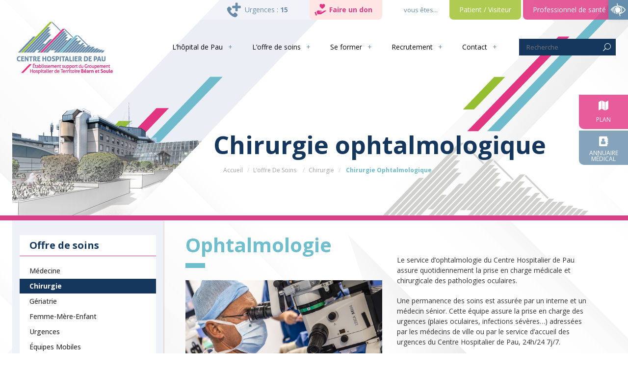

--- FILE ---
content_type: text/html; charset=UTF-8
request_url: https://www.ch-pau.fr/loffre-de-soins/chirurgie/chirurgie-ophtalmologique/
body_size: 21325
content:
<!DOCTYPE html>
<html lang="fr-FR">
<head>
	<meta charset="UTF-8">

	<link rel="profile" href="http://gmpg.org/xfn/11">
	
			<meta name="HandheldFriendly" content="True">
			<meta name="MobileOptimized" content="320">
			<meta name="viewport" content="width=device-width, height=device-height, initial-scale=1.0, minimum-scale=1.0"/>

					<link rel="apple-touch-icon" href="https://www.ch-pau.fr/wp-content/uploads/2021/10/favicon.png">		
		<link rel="shortcut icon" href="https://www.ch-pau.fr/wp-content/uploads/2021/10/favicon.png">	<link rel="pingback" href="https://www.ch-pau.fr/xmlrpc.php">

	<meta name='robots' content='index, follow, max-image-preview:large, max-snippet:-1, max-video-preview:-1' />

	<!-- This site is optimized with the Yoast SEO plugin v24.9 - https://yoast.com/wordpress/plugins/seo/ -->
	<title>Chirurgie ophtalmologique - Centre Hospitalier de Pau</title>
	<link rel="canonical" href="https://www.ch-pau.fr/loffre-de-soins/chirurgie/chirurgie-ophtalmologique/" />
	<meta property="og:locale" content="fr_FR" />
	<meta property="og:type" content="article" />
	<meta property="og:title" content="Chirurgie ophtalmologique - Centre Hospitalier de Pau" />
	<meta property="og:url" content="https://www.ch-pau.fr/loffre-de-soins/chirurgie/chirurgie-ophtalmologique/" />
	<meta property="og:site_name" content="Centre Hospitalier de Pau" />
	<meta property="article:modified_time" content="2025-03-27T14:02:30+00:00" />
	<meta name="twitter:card" content="summary_large_image" />
	<meta name="twitter:label1" content="Durée de lecture estimée" />
	<meta name="twitter:data1" content="4 minutes" />
	<script type="application/ld+json" class="yoast-schema-graph">{"@context":"https://schema.org","@graph":[{"@type":"WebPage","@id":"https://www.ch-pau.fr/loffre-de-soins/chirurgie/chirurgie-ophtalmologique/","url":"https://www.ch-pau.fr/loffre-de-soins/chirurgie/chirurgie-ophtalmologique/","name":"Chirurgie ophtalmologique - Centre Hospitalier de Pau","isPartOf":{"@id":"https://www.ch-pau.fr/#website"},"datePublished":"2021-10-11T13:05:20+00:00","dateModified":"2025-03-27T14:02:30+00:00","breadcrumb":{"@id":"https://www.ch-pau.fr/loffre-de-soins/chirurgie/chirurgie-ophtalmologique/#breadcrumb"},"inLanguage":"fr-FR","potentialAction":[{"@type":"ReadAction","target":["https://www.ch-pau.fr/loffre-de-soins/chirurgie/chirurgie-ophtalmologique/"]}]},{"@type":"BreadcrumbList","@id":"https://www.ch-pau.fr/loffre-de-soins/chirurgie/chirurgie-ophtalmologique/#breadcrumb","itemListElement":[{"@type":"ListItem","position":1,"name":"Accueil","item":"https://www.ch-pau.fr/"},{"@type":"ListItem","position":2,"name":"L&rsquo;offre de soins","item":"https://www.ch-pau.fr/loffre-de-soins/"},{"@type":"ListItem","position":3,"name":"Chirurgie","item":"https://www.ch-pau.fr/loffre-de-soins/chirurgie/"},{"@type":"ListItem","position":4,"name":"Chirurgie ophtalmologique"}]},{"@type":"WebSite","@id":"https://www.ch-pau.fr/#website","url":"https://www.ch-pau.fr/","name":"Centre Hospitalier de Pau","description":"Établissement support du GHT Béarn et Soule","publisher":{"@id":"https://www.ch-pau.fr/#organization"},"potentialAction":[{"@type":"SearchAction","target":{"@type":"EntryPoint","urlTemplate":"https://www.ch-pau.fr/?s={search_term_string}"},"query-input":{"@type":"PropertyValueSpecification","valueRequired":true,"valueName":"search_term_string"}}],"inLanguage":"fr-FR"},{"@type":"Organization","@id":"https://www.ch-pau.fr/#organization","name":"Centre Hospitalier de Pau","url":"https://www.ch-pau.fr/","logo":{"@type":"ImageObject","inLanguage":"fr-FR","@id":"https://www.ch-pau.fr/#/schema/logo/image/","url":"","contentUrl":"","caption":"Centre Hospitalier de Pau"},"image":{"@id":"https://www.ch-pau.fr/#/schema/logo/image/"}}]}</script>
	<!-- / Yoast SEO plugin. -->


<link rel='dns-prefetch' href='//fonts.googleapis.com' />
<link rel="alternate" type="application/rss+xml" title="Centre Hospitalier de Pau &raquo; Flux" href="https://www.ch-pau.fr/feed/" />
<link rel="alternate" type="application/rss+xml" title="Centre Hospitalier de Pau &raquo; Flux des commentaires" href="https://www.ch-pau.fr/comments/feed/" />
<link rel="alternate" title="oEmbed (JSON)" type="application/json+oembed" href="https://www.ch-pau.fr/wp-json/oembed/1.0/embed?url=https%3A%2F%2Fwww.ch-pau.fr%2Floffre-de-soins%2Fchirurgie%2Fchirurgie-ophtalmologique%2F" />
<link rel="alternate" title="oEmbed (XML)" type="text/xml+oembed" href="https://www.ch-pau.fr/wp-json/oembed/1.0/embed?url=https%3A%2F%2Fwww.ch-pau.fr%2Floffre-de-soins%2Fchirurgie%2Fchirurgie-ophtalmologique%2F&#038;format=xml" />
<style id='wp-img-auto-sizes-contain-inline-css' type='text/css'>
img:is([sizes=auto i],[sizes^="auto," i]){contain-intrinsic-size:3000px 1500px}
/*# sourceURL=wp-img-auto-sizes-contain-inline-css */
</style>
<style id='wp-emoji-styles-inline-css' type='text/css'>

	img.wp-smiley, img.emoji {
		display: inline !important;
		border: none !important;
		box-shadow: none !important;
		height: 1em !important;
		width: 1em !important;
		margin: 0 0.07em !important;
		vertical-align: -0.1em !important;
		background: none !important;
		padding: 0 !important;
	}
/*# sourceURL=wp-emoji-styles-inline-css */
</style>
<style id='wp-block-library-inline-css' type='text/css'>
:root{--wp-block-synced-color:#7a00df;--wp-block-synced-color--rgb:122,0,223;--wp-bound-block-color:var(--wp-block-synced-color);--wp-editor-canvas-background:#ddd;--wp-admin-theme-color:#007cba;--wp-admin-theme-color--rgb:0,124,186;--wp-admin-theme-color-darker-10:#006ba1;--wp-admin-theme-color-darker-10--rgb:0,107,160.5;--wp-admin-theme-color-darker-20:#005a87;--wp-admin-theme-color-darker-20--rgb:0,90,135;--wp-admin-border-width-focus:2px}@media (min-resolution:192dpi){:root{--wp-admin-border-width-focus:1.5px}}.wp-element-button{cursor:pointer}:root .has-very-light-gray-background-color{background-color:#eee}:root .has-very-dark-gray-background-color{background-color:#313131}:root .has-very-light-gray-color{color:#eee}:root .has-very-dark-gray-color{color:#313131}:root .has-vivid-green-cyan-to-vivid-cyan-blue-gradient-background{background:linear-gradient(135deg,#00d084,#0693e3)}:root .has-purple-crush-gradient-background{background:linear-gradient(135deg,#34e2e4,#4721fb 50%,#ab1dfe)}:root .has-hazy-dawn-gradient-background{background:linear-gradient(135deg,#faaca8,#dad0ec)}:root .has-subdued-olive-gradient-background{background:linear-gradient(135deg,#fafae1,#67a671)}:root .has-atomic-cream-gradient-background{background:linear-gradient(135deg,#fdd79a,#004a59)}:root .has-nightshade-gradient-background{background:linear-gradient(135deg,#330968,#31cdcf)}:root .has-midnight-gradient-background{background:linear-gradient(135deg,#020381,#2874fc)}:root{--wp--preset--font-size--normal:16px;--wp--preset--font-size--huge:42px}.has-regular-font-size{font-size:1em}.has-larger-font-size{font-size:2.625em}.has-normal-font-size{font-size:var(--wp--preset--font-size--normal)}.has-huge-font-size{font-size:var(--wp--preset--font-size--huge)}.has-text-align-center{text-align:center}.has-text-align-left{text-align:left}.has-text-align-right{text-align:right}.has-fit-text{white-space:nowrap!important}#end-resizable-editor-section{display:none}.aligncenter{clear:both}.items-justified-left{justify-content:flex-start}.items-justified-center{justify-content:center}.items-justified-right{justify-content:flex-end}.items-justified-space-between{justify-content:space-between}.screen-reader-text{border:0;clip-path:inset(50%);height:1px;margin:-1px;overflow:hidden;padding:0;position:absolute;width:1px;word-wrap:normal!important}.screen-reader-text:focus{background-color:#ddd;clip-path:none;color:#444;display:block;font-size:1em;height:auto;left:5px;line-height:normal;padding:15px 23px 14px;text-decoration:none;top:5px;width:auto;z-index:100000}html :where(.has-border-color){border-style:solid}html :where([style*=border-top-color]){border-top-style:solid}html :where([style*=border-right-color]){border-right-style:solid}html :where([style*=border-bottom-color]){border-bottom-style:solid}html :where([style*=border-left-color]){border-left-style:solid}html :where([style*=border-width]){border-style:solid}html :where([style*=border-top-width]){border-top-style:solid}html :where([style*=border-right-width]){border-right-style:solid}html :where([style*=border-bottom-width]){border-bottom-style:solid}html :where([style*=border-left-width]){border-left-style:solid}html :where(img[class*=wp-image-]){height:auto;max-width:100%}:where(figure){margin:0 0 1em}html :where(.is-position-sticky){--wp-admin--admin-bar--position-offset:var(--wp-admin--admin-bar--height,0px)}@media screen and (max-width:600px){html :where(.is-position-sticky){--wp-admin--admin-bar--position-offset:0px}}

/*# sourceURL=wp-block-library-inline-css */
</style><style id='global-styles-inline-css' type='text/css'>
:root{--wp--preset--aspect-ratio--square: 1;--wp--preset--aspect-ratio--4-3: 4/3;--wp--preset--aspect-ratio--3-4: 3/4;--wp--preset--aspect-ratio--3-2: 3/2;--wp--preset--aspect-ratio--2-3: 2/3;--wp--preset--aspect-ratio--16-9: 16/9;--wp--preset--aspect-ratio--9-16: 9/16;--wp--preset--color--black: #000000;--wp--preset--color--cyan-bluish-gray: #abb8c3;--wp--preset--color--white: #ffffff;--wp--preset--color--pale-pink: #f78da7;--wp--preset--color--vivid-red: #cf2e2e;--wp--preset--color--luminous-vivid-orange: #ff6900;--wp--preset--color--luminous-vivid-amber: #fcb900;--wp--preset--color--light-green-cyan: #7bdcb5;--wp--preset--color--vivid-green-cyan: #00d084;--wp--preset--color--pale-cyan-blue: #8ed1fc;--wp--preset--color--vivid-cyan-blue: #0693e3;--wp--preset--color--vivid-purple: #9b51e0;--wp--preset--gradient--vivid-cyan-blue-to-vivid-purple: linear-gradient(135deg,rgb(6,147,227) 0%,rgb(155,81,224) 100%);--wp--preset--gradient--light-green-cyan-to-vivid-green-cyan: linear-gradient(135deg,rgb(122,220,180) 0%,rgb(0,208,130) 100%);--wp--preset--gradient--luminous-vivid-amber-to-luminous-vivid-orange: linear-gradient(135deg,rgb(252,185,0) 0%,rgb(255,105,0) 100%);--wp--preset--gradient--luminous-vivid-orange-to-vivid-red: linear-gradient(135deg,rgb(255,105,0) 0%,rgb(207,46,46) 100%);--wp--preset--gradient--very-light-gray-to-cyan-bluish-gray: linear-gradient(135deg,rgb(238,238,238) 0%,rgb(169,184,195) 100%);--wp--preset--gradient--cool-to-warm-spectrum: linear-gradient(135deg,rgb(74,234,220) 0%,rgb(151,120,209) 20%,rgb(207,42,186) 40%,rgb(238,44,130) 60%,rgb(251,105,98) 80%,rgb(254,248,76) 100%);--wp--preset--gradient--blush-light-purple: linear-gradient(135deg,rgb(255,206,236) 0%,rgb(152,150,240) 100%);--wp--preset--gradient--blush-bordeaux: linear-gradient(135deg,rgb(254,205,165) 0%,rgb(254,45,45) 50%,rgb(107,0,62) 100%);--wp--preset--gradient--luminous-dusk: linear-gradient(135deg,rgb(255,203,112) 0%,rgb(199,81,192) 50%,rgb(65,88,208) 100%);--wp--preset--gradient--pale-ocean: linear-gradient(135deg,rgb(255,245,203) 0%,rgb(182,227,212) 50%,rgb(51,167,181) 100%);--wp--preset--gradient--electric-grass: linear-gradient(135deg,rgb(202,248,128) 0%,rgb(113,206,126) 100%);--wp--preset--gradient--midnight: linear-gradient(135deg,rgb(2,3,129) 0%,rgb(40,116,252) 100%);--wp--preset--font-size--small: 13px;--wp--preset--font-size--medium: 20px;--wp--preset--font-size--large: 36px;--wp--preset--font-size--x-large: 42px;--wp--preset--spacing--20: 0.44rem;--wp--preset--spacing--30: 0.67rem;--wp--preset--spacing--40: 1rem;--wp--preset--spacing--50: 1.5rem;--wp--preset--spacing--60: 2.25rem;--wp--preset--spacing--70: 3.38rem;--wp--preset--spacing--80: 5.06rem;--wp--preset--shadow--natural: 6px 6px 9px rgba(0, 0, 0, 0.2);--wp--preset--shadow--deep: 12px 12px 50px rgba(0, 0, 0, 0.4);--wp--preset--shadow--sharp: 6px 6px 0px rgba(0, 0, 0, 0.2);--wp--preset--shadow--outlined: 6px 6px 0px -3px rgb(255, 255, 255), 6px 6px rgb(0, 0, 0);--wp--preset--shadow--crisp: 6px 6px 0px rgb(0, 0, 0);}:where(.is-layout-flex){gap: 0.5em;}:where(.is-layout-grid){gap: 0.5em;}body .is-layout-flex{display: flex;}.is-layout-flex{flex-wrap: wrap;align-items: center;}.is-layout-flex > :is(*, div){margin: 0;}body .is-layout-grid{display: grid;}.is-layout-grid > :is(*, div){margin: 0;}:where(.wp-block-columns.is-layout-flex){gap: 2em;}:where(.wp-block-columns.is-layout-grid){gap: 2em;}:where(.wp-block-post-template.is-layout-flex){gap: 1.25em;}:where(.wp-block-post-template.is-layout-grid){gap: 1.25em;}.has-black-color{color: var(--wp--preset--color--black) !important;}.has-cyan-bluish-gray-color{color: var(--wp--preset--color--cyan-bluish-gray) !important;}.has-white-color{color: var(--wp--preset--color--white) !important;}.has-pale-pink-color{color: var(--wp--preset--color--pale-pink) !important;}.has-vivid-red-color{color: var(--wp--preset--color--vivid-red) !important;}.has-luminous-vivid-orange-color{color: var(--wp--preset--color--luminous-vivid-orange) !important;}.has-luminous-vivid-amber-color{color: var(--wp--preset--color--luminous-vivid-amber) !important;}.has-light-green-cyan-color{color: var(--wp--preset--color--light-green-cyan) !important;}.has-vivid-green-cyan-color{color: var(--wp--preset--color--vivid-green-cyan) !important;}.has-pale-cyan-blue-color{color: var(--wp--preset--color--pale-cyan-blue) !important;}.has-vivid-cyan-blue-color{color: var(--wp--preset--color--vivid-cyan-blue) !important;}.has-vivid-purple-color{color: var(--wp--preset--color--vivid-purple) !important;}.has-black-background-color{background-color: var(--wp--preset--color--black) !important;}.has-cyan-bluish-gray-background-color{background-color: var(--wp--preset--color--cyan-bluish-gray) !important;}.has-white-background-color{background-color: var(--wp--preset--color--white) !important;}.has-pale-pink-background-color{background-color: var(--wp--preset--color--pale-pink) !important;}.has-vivid-red-background-color{background-color: var(--wp--preset--color--vivid-red) !important;}.has-luminous-vivid-orange-background-color{background-color: var(--wp--preset--color--luminous-vivid-orange) !important;}.has-luminous-vivid-amber-background-color{background-color: var(--wp--preset--color--luminous-vivid-amber) !important;}.has-light-green-cyan-background-color{background-color: var(--wp--preset--color--light-green-cyan) !important;}.has-vivid-green-cyan-background-color{background-color: var(--wp--preset--color--vivid-green-cyan) !important;}.has-pale-cyan-blue-background-color{background-color: var(--wp--preset--color--pale-cyan-blue) !important;}.has-vivid-cyan-blue-background-color{background-color: var(--wp--preset--color--vivid-cyan-blue) !important;}.has-vivid-purple-background-color{background-color: var(--wp--preset--color--vivid-purple) !important;}.has-black-border-color{border-color: var(--wp--preset--color--black) !important;}.has-cyan-bluish-gray-border-color{border-color: var(--wp--preset--color--cyan-bluish-gray) !important;}.has-white-border-color{border-color: var(--wp--preset--color--white) !important;}.has-pale-pink-border-color{border-color: var(--wp--preset--color--pale-pink) !important;}.has-vivid-red-border-color{border-color: var(--wp--preset--color--vivid-red) !important;}.has-luminous-vivid-orange-border-color{border-color: var(--wp--preset--color--luminous-vivid-orange) !important;}.has-luminous-vivid-amber-border-color{border-color: var(--wp--preset--color--luminous-vivid-amber) !important;}.has-light-green-cyan-border-color{border-color: var(--wp--preset--color--light-green-cyan) !important;}.has-vivid-green-cyan-border-color{border-color: var(--wp--preset--color--vivid-green-cyan) !important;}.has-pale-cyan-blue-border-color{border-color: var(--wp--preset--color--pale-cyan-blue) !important;}.has-vivid-cyan-blue-border-color{border-color: var(--wp--preset--color--vivid-cyan-blue) !important;}.has-vivid-purple-border-color{border-color: var(--wp--preset--color--vivid-purple) !important;}.has-vivid-cyan-blue-to-vivid-purple-gradient-background{background: var(--wp--preset--gradient--vivid-cyan-blue-to-vivid-purple) !important;}.has-light-green-cyan-to-vivid-green-cyan-gradient-background{background: var(--wp--preset--gradient--light-green-cyan-to-vivid-green-cyan) !important;}.has-luminous-vivid-amber-to-luminous-vivid-orange-gradient-background{background: var(--wp--preset--gradient--luminous-vivid-amber-to-luminous-vivid-orange) !important;}.has-luminous-vivid-orange-to-vivid-red-gradient-background{background: var(--wp--preset--gradient--luminous-vivid-orange-to-vivid-red) !important;}.has-very-light-gray-to-cyan-bluish-gray-gradient-background{background: var(--wp--preset--gradient--very-light-gray-to-cyan-bluish-gray) !important;}.has-cool-to-warm-spectrum-gradient-background{background: var(--wp--preset--gradient--cool-to-warm-spectrum) !important;}.has-blush-light-purple-gradient-background{background: var(--wp--preset--gradient--blush-light-purple) !important;}.has-blush-bordeaux-gradient-background{background: var(--wp--preset--gradient--blush-bordeaux) !important;}.has-luminous-dusk-gradient-background{background: var(--wp--preset--gradient--luminous-dusk) !important;}.has-pale-ocean-gradient-background{background: var(--wp--preset--gradient--pale-ocean) !important;}.has-electric-grass-gradient-background{background: var(--wp--preset--gradient--electric-grass) !important;}.has-midnight-gradient-background{background: var(--wp--preset--gradient--midnight) !important;}.has-small-font-size{font-size: var(--wp--preset--font-size--small) !important;}.has-medium-font-size{font-size: var(--wp--preset--font-size--medium) !important;}.has-large-font-size{font-size: var(--wp--preset--font-size--large) !important;}.has-x-large-font-size{font-size: var(--wp--preset--font-size--x-large) !important;}
/*# sourceURL=global-styles-inline-css */
</style>

<style id='classic-theme-styles-inline-css' type='text/css'>
/*! This file is auto-generated */
.wp-block-button__link{color:#fff;background-color:#32373c;border-radius:9999px;box-shadow:none;text-decoration:none;padding:calc(.667em + 2px) calc(1.333em + 2px);font-size:1.125em}.wp-block-file__button{background:#32373c;color:#fff;text-decoration:none}
/*# sourceURL=/wp-includes/css/classic-themes.min.css */
</style>
<link rel='stylesheet' id='FLMSSR-Font-Awesome-css' href='https://www.ch-pau.fr/wp-content/plugins/FLM-Social-Sidebar/Assets/Styles/Font-Awesome.min.css?ver=6.9' type='text/css' media='all' />
<link rel='stylesheet' id='FLMSSR-Social-Sidebar-css' href='https://www.ch-pau.fr/wp-content/plugins/FLM-Social-Sidebar/Assets/Styles/Social-Sidebar.min.css?ver=6.9' type='text/css' media='all' />
<style id='FLMSSR-Social-Sidebar-inline-css' type='text/css'>
#FLMSSR-Social-Sidebar { Top: 25%; }#FLMSSR-Social-Sidebar li { margin: 10px auto 0 auto; }#FLMSSR-Social-Sidebar #FLMSSR-Link-Te0QLhC1Tx span { background: #e43484; }#FLMSSR-Social-Sidebar #FLMSSR-Link-Te0QLhC1Tx span:before { background: #e43484; }#FLMSSR-Social-Sidebar #FLMSSR-Link-Te0QLhC1Tx span { color: #ffffff; }#FLMSSR-Social-Sidebar #FLMSSR-Link-wOOkhFPzkh span { background: #6ebece; }#FLMSSR-Social-Sidebar #FLMSSR-Link-wOOkhFPzkh span:before { background: #6ebece; }#FLMSSR-Social-Sidebar #FLMSSR-Link-wOOkhFPzkh span { color: #ffffff; }#FLMSSR-Social-Sidebar #FLMSSR-Link-OOvMl2oLoB span { background: #678dab; }#FLMSSR-Social-Sidebar #FLMSSR-Link-OOvMl2oLoB span:before { background: #678dab; }#FLMSSR-Social-Sidebar #FLMSSR-Link-OOvMl2oLoB span { color: #ffffff; }#FLMSSR-Social-Sidebar #FLMSSR-Link-GZft7qWRyF span { background: #98c131; }#FLMSSR-Social-Sidebar #FLMSSR-Link-GZft7qWRyF span:before { background: #98c131; }#FLMSSR-Social-Sidebar #FLMSSR-Link-GZft7qWRyF span { color: #ffffff; }
/*# sourceURL=FLMSSR-Social-Sidebar-inline-css */
</style>
<link rel='stylesheet' id='hdsb-stickybanner-style-css' href='https://www.ch-pau.fr/wp-content/plugins/sticky-banner/assets/css/stickybanner.css?ver=1.3.1' type='text/css' media='all' />
<link rel='stylesheet' id='wcs-timetable-css' href='https://www.ch-pau.fr/wp-content/plugins/weekly-class/assets/front/css/timetable.css?ver=2.5.8.2' type='text/css' media='all' />
<style id='wcs-timetable-inline-css' type='text/css'>
.wcs-single__action .wcs-btn--action{color:rgba( 255,255,255,1);background-color:#BD322C}
/*# sourceURL=wcs-timetable-inline-css */
</style>
<link rel='stylesheet' id='pojo-a11y-css' href='https://www.ch-pau.fr/wp-content/plugins/pojo-accessibility/modules/legacy/assets/css/style.min.css?ver=1.0.0' type='text/css' media='all' />
<link rel='stylesheet' id='composer-fonts-css' href='https://www.ch-pau.fr/wp-content/themes/composer/_css/pix-icons.css?ver=3.5.4' type='text/css' media='all' />
<link rel='stylesheet' id='bootstrap-css' href='https://www.ch-pau.fr/wp-content/themes/composer/_css/bootstrap.min.css?ver=3.1.1' type='text/css' media='all' />
<link rel='stylesheet' id='composer-stylesheet-css' href='https://www.ch-pau.fr/wp-content/themes/composer/_css/main.css?ver=3.5.4' type='text/css' media='all' />
<link rel='stylesheet' id='composer-plugins-stylesheet-css' href='https://www.ch-pau.fr/wp-content/themes/composer/_css/plugins.css?ver=3.5.4' type='text/css' media='all' />
<link rel='stylesheet' id='composer-custom-css-css' href='https://www.ch-pau.fr/wp-content/uploads/composer-child-theme/custom.css?ver=1739461341' type='text/css' media='all' />
<link rel='stylesheet' id='child-theme-style-css' href='https://www.ch-pau.fr/wp-content/themes/composer-child/child-theme-style.css?ver=1.0' type='text/css' media='all' />
<link rel='stylesheet' id='composer-animate-stylesheet-css' href='https://www.ch-pau.fr/wp-content/themes/composer/_css/animate.min.css?ver=3.5.4' type='text/css' media='all' />
<link rel='stylesheet' id='bbpress-css' href='https://www.ch-pau.fr/wp-content/themes/composer/_css/bbpress.css?ver=1.0' type='text/css' media='all' />
<link rel='stylesheet' id='composer-responsive-stylesheet-css' href='https://www.ch-pau.fr/wp-content/themes/composer/_css/responsive.css?ver=3.5.4' type='text/css' media='all' />
<style id='composer-responsive-stylesheet-inline-css' type='text/css'>
#sub-header, .composer-header-dark #sub-header {
            
        }
        #sub-header .sub-banner-title, .banner-header .sub-banner-title, .breadcrumb li a, .breadcrumb li span, #sub-header .current {
            
        }
        #sub-header .pattern {
            
        }
        body, #wrapper {
            background-color:#ffffff;
        }
        #wrapper {
            background-color:#ffffff !important;
        }
/*# sourceURL=composer-responsive-stylesheet-inline-css */
</style>
<link rel='stylesheet' id='pix_theme_fonts-css' href='//fonts.googleapis.com/css?family=Open+Sans%3A300%2C400%2C400italic%2C700%2C700italic%7COpen+Sans%3A300%2C400%2C500%2C600%2C700%7CPoppins%3A700%7CPoppins%3A700%7CPoppins%3A700%7CPoppins%3A700%7CPoppins%3A700%7CPoppins%3A700%7CPoppins%3A100%7CPoppins%3A100%7CPoppins%3A700%7CPoppins%3A100%7COpen+Sans%3Aregular%7COpen+Sans%3Aregular%7COpen+Sans%3Aregular%7CPoppins%3A700%7CPoppins%3A700%7CPoppins%3A700%7CPoppins%3A100%7CPoppins%3A700%7CPoppins%3A700%7CPoppins%3A100%7CPoppins%3A700%7CPoppins%3A600%7CPoppins%3A900%7CPoppins%3A700%7CPoppins%3A100%7CPoppins%3A700%26subset%3Dlatin&#038;ver=1.0.0' type='text/css' media='all' />
<link rel='stylesheet' id='js_composer_front-css' href='https://www.ch-pau.fr/wp-content/plugins/js_composer/assets/css/js_composer.min.css?ver=8.3.1' type='text/css' media='all' />
<link rel='stylesheet' id='bsf-Defaults-css' href='https://www.ch-pau.fr/wp-content/uploads/smile_fonts/Defaults/Defaults.css?ver=3.19.11' type='text/css' media='all' />
<script type="text/javascript" src="https://www.ch-pau.fr/wp-includes/js/jquery/jquery.min.js?ver=3.7.1" id="jquery-core-js"></script>
<script type="text/javascript" src="https://www.ch-pau.fr/wp-includes/js/jquery/jquery-migrate.min.js?ver=3.4.1" id="jquery-migrate-js"></script>
<script type="text/javascript" id="file_uploads_nfpluginsettings-js-extra">
/* <![CDATA[ */
var params = {"clearLogRestUrl":"https://www.ch-pau.fr/wp-json/nf-file-uploads/debug-log/delete-all","clearLogButtonId":"file_uploads_clear_debug_logger","downloadLogRestUrl":"https://www.ch-pau.fr/wp-json/nf-file-uploads/debug-log/get-all","downloadLogButtonId":"file_uploads_download_debug_logger"};
//# sourceURL=file_uploads_nfpluginsettings-js-extra
/* ]]> */
</script>
<script type="text/javascript" src="https://www.ch-pau.fr/wp-content/plugins/ninja-forms-uploads/assets/js/nfpluginsettings.js?ver=3.3.22" id="file_uploads_nfpluginsettings-js"></script>
<script type="text/javascript" id="hdsb-stickybanner-script-js-extra">
/* <![CDATA[ */
var scriptParams = {"id":"60","hdsb_stickybanner_position":"top","sb_cookieExpiry":"1"};
//# sourceURL=hdsb-stickybanner-script-js-extra
/* ]]> */
</script>
<script type="text/javascript" src="https://www.ch-pau.fr/wp-content/plugins/sticky-banner/assets/js/stickybanner.min.js?ver=1.3.1" id="hdsb-stickybanner-script-js"></script>
<script type="text/javascript" src="https://www.ch-pau.fr/wp-content/themes/composer/_js/libs/modernizr.custom.min.js?ver=2.5.3" id="modernizr-js"></script>
<script></script><link rel="https://api.w.org/" href="https://www.ch-pau.fr/wp-json/" /><link rel="alternate" title="JSON" type="application/json" href="https://www.ch-pau.fr/wp-json/wp/v2/pages/60" /><link rel="EditURI" type="application/rsd+xml" title="RSD" href="https://www.ch-pau.fr/xmlrpc.php?rsd" />
<meta name="generator" content="WordPress 6.9" />
<link rel='shortlink' href='https://www.ch-pau.fr/?p=60' />
        <style type="text/css" media="screen">
            .hdsb-stickybanner {
                background: #ff3a3a !important;
            }

            .hdsb-stickybanner-btn {
                color: #ff3a3a !important;
            }

            .hdsb-stickybanner-btn:hover {
                color: #ff3a3a !important;
            }
        </style>
            <style type="text/css" media="screen">
            .hdsb-stickybanner-text {
                color: #ffffff !important;
            }

            .hdsb-stickybanner-btn {
                background: #ffffff !important;
            }
        </style>
<style type="text/css" media="all" id="wcs_styles"></style><style type="text/css">
#pojo-a11y-toolbar .pojo-a11y-toolbar-toggle a{ background-color: #4054b2;	color: #ffffff;}
#pojo-a11y-toolbar .pojo-a11y-toolbar-overlay, #pojo-a11y-toolbar .pojo-a11y-toolbar-overlay ul.pojo-a11y-toolbar-items.pojo-a11y-links{ border-color: #4054b2;}
body.pojo-a11y-focusable a:focus{ outline-style: solid !important;	outline-width: 1px !important;	outline-color: #FF0000 !important;}
#pojo-a11y-toolbar .pojo-a11y-toolbar-overlay{ background-color: #ffffff;}
#pojo-a11y-toolbar .pojo-a11y-toolbar-overlay ul.pojo-a11y-toolbar-items li.pojo-a11y-toolbar-item a, #pojo-a11y-toolbar .pojo-a11y-toolbar-overlay p.pojo-a11y-toolbar-title{ color: #333333;}
#pojo-a11y-toolbar .pojo-a11y-toolbar-overlay ul.pojo-a11y-toolbar-items li.pojo-a11y-toolbar-item a.active{ background-color: #4054b2;	color: #ffffff;}
@media (max-width: 767px) { #pojo-a11y-toolbar { top: 50px !important; } }</style><!--<link rel="stylesheet" type="text/css" href="https://www.ch-pau.fr/wp-content/themes/composer-child/js/fancybox.css">
<script type="text/javascript" src="https://www.ch-pau.fr/wp-content/themes/composer-child/js/fancybox.min.js"></script>-->
<script>
	function open_doc()
	{
		jQuery('#popup_docs').fadeIn();
	}
	function close_doc()
	{
		jQuery('#popup_docs').fadeOut();
	}
</script>
 	
<!-- Matomo -->
<script>
  var _paq = window._paq = window._paq || [];
  /* tracker methods like "setCustomDimension" should be called before "trackPageView" */
  _paq.push(['trackPageView']);
  _paq.push(['enableLinkTracking']);
  (function() {
    var u="https://creav.matomo.cloud/";
    _paq.push(['setTrackerUrl', u+'matomo.php']);
    _paq.push(['setSiteId', '3']);
	_paq.push(['HeatmapSessionRecording::disable']);
    var d=document, g=d.createElement('script'), s=d.getElementsByTagName('script')[0];
    g.async=true; g.src='//cdn.matomo.cloud/creav.matomo.cloud/matomo.js'; s.parentNode.insertBefore(g,s);
  })();
</script>
<!-- End Matomo Code -->

	
	
<!-- Matomo -->
<script>

// alert('test');

jQuery(document).ready(function(){

	jQuery('#col_fdd_menu').click(function(){
		console.log('test');
		jQuery('#menu-fonds-de-dotation').slideToggle();
		// jQuery('.vc_wp_custommenu').append('<i class="fa-solid fa-bars"></i>');
	});
	
});

	
</script>
<!-- End Matomo Code -->

	
<meta name="generator" content="Powered by WPBakery Page Builder - drag and drop page builder for WordPress."/>
<style type="text/css" data-type="vc_shortcodes-default-css">.vc_do_custom_heading{margin-bottom:0.625rem;margin-top:0;}</style><noscript><style> .wpb_animate_when_almost_visible { opacity: 1; }</style></noscript><link rel='stylesheet' id='vc_google_fonts_open_sans300300italicregularitalic600600italic700700italic800800italic-css' href='https://fonts.googleapis.com/css?family=Open+Sans%3A300%2C300italic%2Cregular%2Citalic%2C600%2C600italic%2C700%2C700italic%2C800%2C800italic&#038;ver=8.3.1' type='text/css' media='all' />
<link rel='stylesheet' id='vc_tta_style-css' href='https://www.ch-pau.fr/wp-content/plugins/js_composer/assets/css/js_composer_tta.min.css?ver=8.3.1' type='text/css' media='all' />
<link rel='stylesheet' id='vc_carousel_css-css' href='https://www.ch-pau.fr/wp-content/plugins/js_composer/assets/lib/vc/vc_carousel/css/vc_carousel.min.css?ver=8.3.1' type='text/css' media='all' />
<link rel='stylesheet' id='lightbox2-css' href='https://www.ch-pau.fr/wp-content/plugins/js_composer/assets/lib/vendor/node_modules/lightbox2/dist/css/lightbox.min.css?ver=8.3.1' type='text/css' media='all' />
</head>


	<body class="wp-singular page-template-default page page-id-60 page-child parent-pageid-28 wp-theme-composer wp-child-theme-composer-child group-blog sidebar-left seperate-mobile-nav composer-wide composer-trans-header-enabled composer-top-header-enabled wpb-js-composer js-comp-ver-8.3.1 vc_responsive">
		
					<div class="mobile-menu-nav  menu-dark "><div class="mobile-menu-inner">
				<ul id="menu-menu-principal-mobile" class="menu clearfix"><li id="menu-item-3557" class="menu-item menu-item-type-custom menu-item-object-custom menu-item-has-children menu-item-3557 pix-submenu external current-menu-item"><a href="#" data-scroll="true" class="external">L&rsquo;Hôpital de Pau</a><span class="pix-dropdown-arrow"></span>
<ul class="sub-menu">
	<li id="menu-item-3535" class="menu-item menu-item-type-post_type menu-item-object-page menu-item-3535 external current-menu-item"><a href="https://www.ch-pau.fr/lhopital-de-pau/son-histoire/" data-scroll="true" class="external">Son histoire</a><span class="pix-dropdown-arrow"></span></li>
	<li id="menu-item-3536" class="menu-item menu-item-type-post_type menu-item-object-page menu-item-3536 external current-menu-item"><a href="https://www.ch-pau.fr/lhopital-de-pau/lhopital-en-chiffres/" data-scroll="true" class="external">L’Hôpital en chiffres</a><span class="pix-dropdown-arrow"></span></li>
	<li id="menu-item-3537" class="menu-item menu-item-type-post_type menu-item-object-page menu-item-3537 external current-menu-item"><a href="https://www.ch-pau.fr/lhopital-de-pau/la-gouvernance/" data-scroll="true" class="external">La gouvernance</a><span class="pix-dropdown-arrow"></span></li>
	<li id="menu-item-3541" class="menu-item menu-item-type-post_type menu-item-object-page menu-item-3541 external current-menu-item"><a href="https://www.ch-pau.fr/lhopital-de-pau/groupement-hospitalier-de-territoire/" data-scroll="true" class="external">Groupement Hospitalier de Territoire</a><span class="pix-dropdown-arrow"></span></li>
	<li id="menu-item-3542" class="menu-item menu-item-type-post_type menu-item-object-page menu-item-3542 external current-menu-item"><a href="https://www.ch-pau.fr/lhopital-de-pau/projets-et-strategie-detablissement/" data-scroll="true" class="external">Projets et stratégie d’établissement</a><span class="pix-dropdown-arrow"></span></li>
	<li id="menu-item-3543" class="menu-item menu-item-type-post_type menu-item-object-page menu-item-has-children menu-item-3543 external current-menu-item"><a href="https://www.ch-pau.fr/lhopital-de-pau/nos-engagements-qualite/" data-scroll="true" class="external">Nos engagements qualité</a><span class="pix-dropdown-arrow"></span>
	<ul class="sub-menu">
		<li id="menu-item-3538" class="menu-item menu-item-type-post_type menu-item-object-page menu-item-3538 external current-menu-item"><a href="https://www.ch-pau.fr/lhopital-de-pau/nos-engagements-qualite/certifications-et-indicateurs-qualite/" data-scroll="true" class="external">Certifications et indicateurs qualité</a><span class="pix-dropdown-arrow"></span></li>
		<li id="menu-item-3539" class="menu-item menu-item-type-post_type menu-item-object-page menu-item-3539 external current-menu-item"><a href="https://www.ch-pau.fr/lhopital-de-pau/nos-engagements-qualite/qualite-et-gestion-des-risques/" data-scroll="true" class="external">Qualité et gestion des risques</a><span class="pix-dropdown-arrow"></span></li>
		<li id="menu-item-3540" class="menu-item menu-item-type-post_type menu-item-object-page menu-item-3540 external current-menu-item"><a href="https://www.ch-pau.fr/lhopital-de-pau/nos-engagements-qualite/prise-en-charge-de-la-douleur/" data-scroll="true" class="external">Prise en charge de la douleur</a><span class="pix-dropdown-arrow"></span></li>
		<li id="menu-item-3544" class="menu-item menu-item-type-post_type menu-item-object-page menu-item-3544 external current-menu-item"><a href="https://www.ch-pau.fr/lhopital-de-pau/nos-engagements-qualite/hygiene-hospitaliere-clin/" data-scroll="true" class="external">Hygiène hospitalière et CLIN</a><span class="pix-dropdown-arrow"></span></li>
	</ul>
</li>
	<li id="menu-item-12317" class="menu-item menu-item-type-post_type menu-item-object-page menu-item-12317 external current-menu-item"><a target="_blank" href="https://www.ch-pau.fr/fonds-de-dotation/" data-scroll="true" class="external">Notre fonds de dotation</a><span class="pix-dropdown-arrow"></span></li>
	<li id="menu-item-3545" class="menu-item menu-item-type-post_type menu-item-object-page menu-item-3545 external current-menu-item"><a href="https://www.ch-pau.fr/lhopital-de-pau/espace-medias-et-presse/" data-scroll="true" class="external">Espace Médias et Presse</a><span class="pix-dropdown-arrow"></span></li>
	<li id="menu-item-3546" class="menu-item menu-item-type-post_type menu-item-object-page menu-item-3546 external current-menu-item"><a href="https://www.ch-pau.fr/lhopital-de-pau/publications-legales/" data-scroll="true" class="external">Publications légales</a><span class="pix-dropdown-arrow"></span></li>
	<li id="menu-item-3758" class="menu-item menu-item-type-post_type menu-item-object-page menu-item-3758 external current-menu-item"><a href="https://www.ch-pau.fr/lhopital-de-pau/actualites/" data-scroll="true" class="external">Actualités</a><span class="pix-dropdown-arrow"></span></li>
</ul>
</li>
<li id="menu-item-3547" class="menu-item menu-item-type-custom menu-item-object-custom menu-item-has-children menu-item-3547 pix-submenu external current-menu-item"><a href="#" data-scroll="true" class="external">L&rsquo;offre de soins</a><span class="pix-dropdown-arrow"></span>
<ul class="sub-menu">
	<li id="menu-item-3548" class="menu-item menu-item-type-post_type menu-item-object-page menu-item-3548 external current-menu-item"><a href="https://www.ch-pau.fr/loffre-de-soins/medecine/" data-scroll="true" class="external">Médecine</a><span class="pix-dropdown-arrow"></span></li>
	<li id="menu-item-3549" class="menu-item menu-item-type-post_type menu-item-object-page current-page-ancestor menu-item-3549 external current-menu-item"><a href="https://www.ch-pau.fr/loffre-de-soins/chirurgie/" data-scroll="true" class="external">Chirurgie</a><span class="pix-dropdown-arrow"></span></li>
	<li id="menu-item-3550" class="menu-item menu-item-type-post_type menu-item-object-page menu-item-3550 external current-menu-item"><a href="https://www.ch-pau.fr/loffre-de-soins/geriatrie/" data-scroll="true" class="external">Gériatrie</a><span class="pix-dropdown-arrow"></span></li>
	<li id="menu-item-3551" class="menu-item menu-item-type-post_type menu-item-object-page menu-item-3551 external current-menu-item"><a href="https://www.ch-pau.fr/loffre-de-soins/femme-mere-enfant/" data-scroll="true" class="external">Femme-Mère-Enfant</a><span class="pix-dropdown-arrow"></span></li>
	<li id="menu-item-3552" class="menu-item menu-item-type-post_type menu-item-object-page menu-item-3552 external current-menu-item"><a href="https://www.ch-pau.fr/loffre-de-soins/urgences/" data-scroll="true" class="external">Urgences</a><span class="pix-dropdown-arrow"></span></li>
	<li id="menu-item-3553" class="menu-item menu-item-type-post_type menu-item-object-page menu-item-3553 external current-menu-item"><a href="https://www.ch-pau.fr/loffre-de-soins/imagerie/" data-scroll="true" class="external">Imagerie</a><span class="pix-dropdown-arrow"></span></li>
	<li id="menu-item-10694" class="menu-item menu-item-type-post_type menu-item-object-page menu-item-10694 external current-menu-item"><a href="https://www.ch-pau.fr/loffre-de-soins/equipes-mobiles/" data-scroll="true" class="external">Équipes Mobiles</a><span class="pix-dropdown-arrow"></span></li>
	<li id="menu-item-3554" class="menu-item menu-item-type-post_type menu-item-object-page menu-item-3554 external current-menu-item"><a href="https://www.ch-pau.fr/loffre-de-soins/pharmacie/" data-scroll="true" class="external">Pharmacie</a><span class="pix-dropdown-arrow"></span></li>
	<li id="menu-item-3555" class="menu-item menu-item-type-post_type menu-item-object-page menu-item-3555 external current-menu-item"><a href="https://www.ch-pau.fr/loffre-de-soins/laboratoire/" data-scroll="true" class="external">Laboratoire</a><span class="pix-dropdown-arrow"></span></li>
	<li id="menu-item-10919" class="menu-item menu-item-type-post_type menu-item-object-page menu-item-10919 external current-menu-item"><a href="https://www.ch-pau.fr/loffre-de-soins/uttep-education-therapeutique-du-patient/" data-scroll="true" class="external">Éducation Thérapeutique du Patient</a><span class="pix-dropdown-arrow"></span></li>
</ul>
</li>
<li id="menu-item-3578" class="menu-item menu-item-type-custom menu-item-object-custom menu-item-has-children menu-item-3578 pix-submenu external current-menu-item"><a href="#" data-scroll="true" class="external">Se former</a><span class="pix-dropdown-arrow"></span>
<ul class="sub-menu">
	<li id="menu-item-10009" class="portes-ouvertes menu-item menu-item-type-post_type menu-item-object-page menu-item-10009 external current-menu-item"><a href="https://www.ch-pau.fr/se-former/journee-portes-ouvertes-2025/" data-scroll="true" class="external">Journée Portes Ouvertes 2025</a><span class="pix-dropdown-arrow"></span></li>
	<li id="menu-item-3558" class="menu-item menu-item-type-post_type menu-item-object-page menu-item-3558 external current-menu-item"><a href="https://www.ch-pau.fr/se-former/presentation/" data-scroll="true" class="external">Présentation</a><span class="pix-dropdown-arrow"></span></li>
	<li id="menu-item-3559" class="menu-item menu-item-type-post_type menu-item-object-page menu-item-3559 external current-menu-item"><a href="https://www.ch-pau.fr/se-former/ifas-institut-de-formation-des-aides-soignants/" data-scroll="true" class="external">IFAS – Institut de Formation des Aides-Soignants</a><span class="pix-dropdown-arrow"></span></li>
	<li id="menu-item-3560" class="menu-item menu-item-type-post_type menu-item-object-page menu-item-3560 external current-menu-item"><a href="https://www.ch-pau.fr/se-former/ifsi-institut-de-formation-en-soins-infirmiers/" data-scroll="true" class="external">IFSI – Institut de Formation en Soins Infirmiers</a><span class="pix-dropdown-arrow"></span></li>
	<li id="menu-item-3561" class="menu-item menu-item-type-post_type menu-item-object-page menu-item-3561 external current-menu-item"><a href="https://www.ch-pau.fr/se-former/ifcs-institut-de-formation-des-cadres-de-sante/" data-scroll="true" class="external">IFCS – Institut de Formation des Cadres de Santé</a><span class="pix-dropdown-arrow"></span></li>
	<li id="menu-item-3565" class="menu-item menu-item-type-post_type menu-item-object-page menu-item-3565 external current-menu-item"><a href="https://www.ch-pau.fr/se-former/cfcps-formation-continue-des-professionnels-de-sante/" data-scroll="true" class="external">CFCPS – Formation Continue des Professionnels de Santé</a><span class="pix-dropdown-arrow"></span></li>
	<li id="menu-item-3562" class="menu-item menu-item-type-post_type menu-item-object-page menu-item-3562 external current-menu-item"><a href="https://www.ch-pau.fr/se-former/cesu-64b-centre-denseignement-des-soins-durgence-de-pau/" data-scroll="true" class="external">CESU 64B – Centre d’Enseignement des Soins d’Urgence de Pau</a><span class="pix-dropdown-arrow"></span></li>
	<li id="menu-item-3563" class="menu-item menu-item-type-post_type menu-item-object-page menu-item-3563 external current-menu-item"><a href="https://www.ch-pau.fr/se-former/reglementation-commune/" data-scroll="true" class="external">Règlementation commune</a><span class="pix-dropdown-arrow"></span></li>
</ul>
</li>
<li id="menu-item-3566" class="menu-item menu-item-type-custom menu-item-object-custom menu-item-3566 pix-submenu external current-menu-item"><a href="https://ch-pau.nous-recrutons.fr/" data-scroll="true" class="external">Recrutement</a><span class="pix-dropdown-arrow"></span></li>
<li id="menu-item-3567" class="menu-item menu-item-type-post_type menu-item-object-page menu-item-3567 pix-submenu external current-menu-item"><a href="https://www.ch-pau.fr/contact/" data-scroll="true" class="external">Contact</a><span class="pix-dropdown-arrow"></span></li>
<li id="menu-item-3568" class="mobile-espace-patient menu-item menu-item-type-post_type menu-item-object-page menu-item-3568 pix-submenu external current-menu-item"><a href="https://www.ch-pau.fr/patient-visiteur/" data-scroll="true" class="external">Patient / Visiteur</a><span class="pix-dropdown-arrow"></span></li>
<li id="menu-item-3569" class="mobile-espace-pro menu-item menu-item-type-post_type menu-item-object-page menu-item-3569 pix-submenu external current-menu-item"><a href="https://www.ch-pau.fr/professionnel-de-sante/" data-scroll="true" class="external">Professionnel de santé</a><span class="pix-dropdown-arrow"></span></li>
</ul>			</div></div>			
		
		<div id="content-pusher">

		<p id="back-top" class=" hide-on-mobile"><a href="#top"><span class="pixicon-arrow-angle-up"></span></a></p>
		<div class="top-header-widget">
			<div id="headerWidgetCon" class="pageFooterCon">
				<div id="headerWidget" class="container  col3">
					<!-- widgets -->
					<div class="row">

						
							<div id="nav_menu-12" class="widget-odd widget-last widget-first widget-1 widget widget_nav_menu clearfix"><div class="menu-top-header-mobile-container"><ul id="menu-top-header-mobile" class="menu"><li id="menu-item-906" class="plan menu-item menu-item-type-post_type menu-item-object-page menu-item-906 current-menu-item"><a href="https://www.ch-pau.fr/plan/" data-scroll="true">Plan</a></li>
<li id="menu-item-907" class="admission menu-item menu-item-type-custom menu-item-object-custom menu-item-907 current-menu-item"><a target="_blank" href="https://www.ch-pau.fr/prise-de-rendez-vous-en-ligne/" data-scroll="true">RDV en ligne</a></li>
<li id="menu-item-908" class="annuaire menu-item menu-item-type-post_type menu-item-object-page menu-item-908 current-menu-item"><a href="https://www.ch-pau.fr/annuaire-medical/" data-scroll="true">Annuaire</a></li>
<li id="menu-item-909" class="paiement menu-item menu-item-type-custom menu-item-object-custom menu-item-909 current-menu-item"><a href="https://www.tipi.budget.gouv.fr/tpa/accueilportail.web" data-scroll="true">Paiement</a></li>
</ul></div></div>
											</div><!-- widgets -->
				</div>
				<div class="toggleBtnCon"><a href="#" data-btn="close" class="toggleBtn open">Open</a></div>
			</div>
		</div>	

	<div class="transparent-header opacity-40">				<div class="header-wrap background-nav header-line-no ">

					<div class="header-con sticky-light  pix-sticky-header pix-sticky-header-scroll-up menu-header-2 menu-dark ">

						

<div class="pageTopCon">
	<div class="container">
		<div class="pageTop row">
			<div class="pull-left">
				<div class="header-center">
					<div class="header-elem"><ul id="menu-top-header-mobile-1" class="top-head-nav clearfix"><li class="plan menu-item menu-item-type-post_type menu-item-object-page menu-item-906 pix-submenu external current-menu-item"><a href="https://www.ch-pau.fr/plan/" data-scroll="true" class="external">Plan</a></li>
<li class="admission menu-item menu-item-type-custom menu-item-object-custom menu-item-907 pix-submenu external current-menu-item"><a target="_blank" href="https://www.ch-pau.fr/prise-de-rendez-vous-en-ligne/" data-scroll="true" class="external">RDV en ligne</a></li>
<li class="annuaire menu-item menu-item-type-post_type menu-item-object-page menu-item-908 pix-submenu external current-menu-item"><a href="https://www.ch-pau.fr/annuaire-medical/" data-scroll="true" class="external">Annuaire</a></li>
<li class="paiement menu-item menu-item-type-custom menu-item-object-custom menu-item-909 pix-submenu external current-menu-item"><a href="https://www.tipi.budget.gouv.fr/tpa/accueilportail.web" data-scroll="true" class="external">Paiement</a></li>
</ul></div>				</div>
			</div>
			<div class="pull-right">
				<div class="header-center">
					<div class="header-elem"></div><div class="header-elem"><p class="custom-header-text"><span class="header_urgences">Urgences : <strong>15</strong></span> <a class="header_btn_don" target="_blank"  href="https://don.ch-pau.fr/b?cid=1&lang=fr_FR">Faire un don</a> <span class="label_header_acces">vous êtes...</span> <a class="header_btn_patient" href="/patient-visiteur/">Patient / Visiteur</a> <a class="header_btn_professionnel" href="/professionnel-de-sante">Professionnel de santé</a></p></div>				</div>
			</div>
		</div>
	</div>
</div>
<header class="header">

	<div class="container">

		<div id="inner-header" class="wrap clearfix">

			<div id="logo"><a href="https://www.ch-pau.fr/" rel="home" itemprop="url"><img src="https://www.ch-pau.fr/wp-content/uploads/2021/10/ch-pau-logo.png" data-rjs="https://www.ch-pau.fr/wp-content/uploads/2021/10/ch-pau-logo-2x.png" alt="Centre Hospitalier de Pau" class="dark-logo"><img src="https://www.ch-pau.fr/wp-content/uploads/2021/10/ch-pau-logo.png" data-rjs="https://www.ch-pau.fr/wp-content/uploads/2021/10/ch-pau-logo-2x.png" alt="Centre Hospitalier de Pau" class="light-logo"></a></div>
			
						<div class="pix-menu">
				<div class="pix-menu-trigger">
					<span class="mobile-menu">Menu</span>
				</div>
			</div>
			
						
			<div class="widget-right">
			
				<div class="header-elem"><form method="get" class="searchform" action="https://www.ch-pau.fr/" ><input type="text" value="" name="s" class="s" placeholder="Recherche" />
                <button type="submit" class="searchsubmit"></button>
            </form></div>			</div>
			
			<nav class="main-nav">
				<ul id="menu-menu-principal" class="menu clearfix"><li id="menu-item-1974" class="nolink menu-item menu-item-type-custom menu-item-object-custom menu-item-has-children menu-item-1974 pix-submenu external current-menu-item"><a href="#" data-scroll="true" class="external">L&rsquo;hôpital de Pau</a><span class="pix-dropdown-arrow"></span>
<ul class="sub-menu">
	<li id="menu-item-107" class="menu-item menu-item-type-post_type menu-item-object-page menu-item-107 external current-menu-item"><a href="https://www.ch-pau.fr/lhopital-de-pau/son-histoire/" data-scroll="true" class="external">Son histoire</a><span class="pix-dropdown-arrow"></span></li>
	<li id="menu-item-108" class="menu-item menu-item-type-post_type menu-item-object-page menu-item-108 external current-menu-item"><a href="https://www.ch-pau.fr/lhopital-de-pau/lhopital-en-chiffres/" data-scroll="true" class="external">L’Hôpital en chiffres</a><span class="pix-dropdown-arrow"></span></li>
	<li id="menu-item-109" class="menu-item menu-item-type-post_type menu-item-object-page menu-item-109 external current-menu-item"><a href="https://www.ch-pau.fr/lhopital-de-pau/la-gouvernance/" data-scroll="true" class="external">La gouvernance</a><span class="pix-dropdown-arrow"></span></li>
	<li id="menu-item-1218" class="menu-item menu-item-type-custom menu-item-object-custom menu-item-1218 external current-menu-item"><a target="_blank" href="https://www.ch-pau.fr/wp-content/uploads/2025/03/2025-03_organigramme-medicosoignant.pdf" data-scroll="true" class="external">Les pôles médicaux</a><span class="pix-dropdown-arrow"></span></li>
	<li id="menu-item-110" class="menu-item menu-item-type-post_type menu-item-object-page menu-item-110 external current-menu-item"><a href="https://www.ch-pau.fr/lhopital-de-pau/groupement-hospitalier-de-territoire/" data-scroll="true" class="external">Groupement Hospitalier de Territoire</a><span class="pix-dropdown-arrow"></span></li>
	<li id="menu-item-121" class="menu-item menu-item-type-post_type menu-item-object-page menu-item-121 external current-menu-item"><a href="https://www.ch-pau.fr/lhopital-de-pau/projets-et-strategie-detablissement/" data-scroll="true" class="external">Projets et stratégie d’établissement</a><span class="pix-dropdown-arrow"></span></li>
	<li id="menu-item-1989" class="menu-item menu-item-type-custom menu-item-object-custom menu-item-has-children menu-item-1989 external current-menu-item"><a href="#" data-scroll="true" class="external">Nos engagements qualité</a><span class="pix-dropdown-arrow"></span>
	<ul class="sub-menu">
		<li id="menu-item-125" class="menu-item menu-item-type-post_type menu-item-object-page menu-item-125 external current-menu-item"><a href="https://www.ch-pau.fr/lhopital-de-pau/nos-engagements-qualite/certifications-et-indicateurs-qualite/" data-scroll="true" class="external">Certifications et indicateurs qualité</a><span class="pix-dropdown-arrow"></span></li>
		<li id="menu-item-126" class="menu-item menu-item-type-post_type menu-item-object-page menu-item-126 external current-menu-item"><a href="https://www.ch-pau.fr/lhopital-de-pau/nos-engagements-qualite/qualite-et-gestion-des-risques/" data-scroll="true" class="external">Qualité et gestion des risques</a><span class="pix-dropdown-arrow"></span></li>
		<li id="menu-item-127" class="menu-item menu-item-type-post_type menu-item-object-page menu-item-127 external current-menu-item"><a href="https://www.ch-pau.fr/lhopital-de-pau/nos-engagements-qualite/prise-en-charge-de-la-douleur/" data-scroll="true" class="external">Prise en charge de la douleur</a><span class="pix-dropdown-arrow"></span></li>
		<li id="menu-item-129" class="menu-item menu-item-type-post_type menu-item-object-page menu-item-129 external current-menu-item"><a href="https://www.ch-pau.fr/lhopital-de-pau/nos-engagements-qualite/hygiene-hospitaliere-clin/" data-scroll="true" class="external">Hygiène hospitalière et CLIN</a><span class="pix-dropdown-arrow"></span></li>
	</ul>
</li>
	<li id="menu-item-12217" class="menu-item menu-item-type-post_type menu-item-object-page menu-item-12217 external current-menu-item"><a target="_blank" href="https://www.ch-pau.fr/fonds-de-dotation/" data-scroll="true" class="external">Notre Fonds de dotation</a><span class="pix-dropdown-arrow"></span></li>
	<li id="menu-item-124" class="menu-item menu-item-type-post_type menu-item-object-page menu-item-124 external current-menu-item"><a href="https://www.ch-pau.fr/lhopital-de-pau/espace-medias-et-presse/" data-scroll="true" class="external">Espace Médias et Presse</a><span class="pix-dropdown-arrow"></span></li>
	<li id="menu-item-1476" class="menu-item menu-item-type-post_type menu-item-object-page menu-item-1476 external current-menu-item"><a href="https://www.ch-pau.fr/lhopital-de-pau/publications-legales/" data-scroll="true" class="external">Publications légales</a><span class="pix-dropdown-arrow"></span></li>
	<li id="menu-item-3759" class="menu-item menu-item-type-post_type menu-item-object-page menu-item-3759 external current-menu-item"><a href="https://www.ch-pau.fr/lhopital-de-pau/actualites/" data-scroll="true" class="external">Actualités</a><span class="pix-dropdown-arrow"></span></li>
</ul>
</li>
<li id="menu-item-1975" class="menu-item menu-item-type-custom menu-item-object-custom menu-item-has-children menu-item-1975 pix-submenu external current-menu-item"><a href="#" data-scroll="true" class="external">L&rsquo;offre de soins</a><span class="pix-dropdown-arrow"></span>
<ul class="sub-menu">
	<li id="menu-item-112" class="menu-item menu-item-type-post_type menu-item-object-page menu-item-112 external current-menu-item"><a href="https://www.ch-pau.fr/loffre-de-soins/medecine/" data-scroll="true" class="external">Médecine</a><span class="pix-dropdown-arrow"></span></li>
	<li id="menu-item-113" class="menu-item menu-item-type-post_type menu-item-object-page current-page-ancestor menu-item-113 external current-menu-item"><a href="https://www.ch-pau.fr/loffre-de-soins/chirurgie/" data-scroll="true" class="external">Chirurgie</a><span class="pix-dropdown-arrow"></span></li>
	<li id="menu-item-114" class="menu-item menu-item-type-post_type menu-item-object-page menu-item-114 external current-menu-item"><a href="https://www.ch-pau.fr/loffre-de-soins/geriatrie/" data-scroll="true" class="external">Gériatrie</a><span class="pix-dropdown-arrow"></span></li>
	<li id="menu-item-115" class="menu-item menu-item-type-post_type menu-item-object-page menu-item-115 external current-menu-item"><a href="https://www.ch-pau.fr/loffre-de-soins/femme-mere-enfant/" data-scroll="true" class="external">Femme-Mère-Enfant</a><span class="pix-dropdown-arrow"></span></li>
	<li id="menu-item-116" class="menu-item menu-item-type-post_type menu-item-object-page menu-item-116 external current-menu-item"><a href="https://www.ch-pau.fr/loffre-de-soins/urgences/" data-scroll="true" class="external">Urgences</a><span class="pix-dropdown-arrow"></span></li>
	<li id="menu-item-117" class="menu-item menu-item-type-post_type menu-item-object-page menu-item-117 external current-menu-item"><a href="https://www.ch-pau.fr/loffre-de-soins/imagerie/" data-scroll="true" class="external">Imagerie</a><span class="pix-dropdown-arrow"></span></li>
	<li id="menu-item-10692" class="menu-item menu-item-type-post_type menu-item-object-page menu-item-10692 external current-menu-item"><a href="https://www.ch-pau.fr/loffre-de-soins/equipes-mobiles/" data-scroll="true" class="external">Équipes Mobiles</a><span class="pix-dropdown-arrow"></span></li>
	<li id="menu-item-118" class="menu-item menu-item-type-post_type menu-item-object-page menu-item-118 external current-menu-item"><a href="https://www.ch-pau.fr/loffre-de-soins/pharmacie/" data-scroll="true" class="external">Pharmacie</a><span class="pix-dropdown-arrow"></span></li>
	<li id="menu-item-119" class="menu-item menu-item-type-post_type menu-item-object-page menu-item-119 external current-menu-item"><a href="https://www.ch-pau.fr/loffre-de-soins/laboratoire/" data-scroll="true" class="external">Laboratoire</a><span class="pix-dropdown-arrow"></span></li>
	<li id="menu-item-10922" class="menu-item menu-item-type-post_type menu-item-object-page menu-item-10922 external current-menu-item"><a href="https://www.ch-pau.fr/loffre-de-soins/uttep-education-therapeutique-du-patient/" data-scroll="true" class="external">Éducation Thérapeutique du Patient</a><span class="pix-dropdown-arrow"></span></li>
</ul>
</li>
<li id="menu-item-1976" class="menu-item menu-item-type-custom menu-item-object-custom menu-item-has-children menu-item-1976 pix-submenu external current-menu-item"><a href="#" data-scroll="true" class="external">Se former</a><span class="pix-dropdown-arrow"></span>
<ul class="sub-menu">
	<li id="menu-item-656" class="menu-item menu-item-type-post_type menu-item-object-page menu-item-656 external current-menu-item"><a href="https://www.ch-pau.fr/se-former/presentation/" data-scroll="true" class="external">Présentation</a><span class="pix-dropdown-arrow"></span></li>
	<li id="menu-item-655" class="menu-item menu-item-type-post_type menu-item-object-page menu-item-655 external current-menu-item"><a href="https://www.ch-pau.fr/se-former/ifas-institut-de-formation-des-aides-soignants/" data-scroll="true" class="external">IFAS – Institut de Formation des Aides-Soignants</a><span class="pix-dropdown-arrow"></span></li>
	<li id="menu-item-654" class="menu-item menu-item-type-post_type menu-item-object-page menu-item-654 external current-menu-item"><a href="https://www.ch-pau.fr/se-former/ifsi-institut-de-formation-en-soins-infirmiers/" data-scroll="true" class="external">IFSI – Institut de Formation en Soins Infirmiers</a><span class="pix-dropdown-arrow"></span></li>
	<li id="menu-item-704" class="menu-item menu-item-type-post_type menu-item-object-page menu-item-704 external current-menu-item"><a href="https://www.ch-pau.fr/se-former/ifcs-institut-de-formation-des-cadres-de-sante/" data-scroll="true" class="external">IFCS – Institut de Formation des Cadres de Santé</a><span class="pix-dropdown-arrow"></span></li>
	<li id="menu-item-653" class="menu-item menu-item-type-post_type menu-item-object-page menu-item-653 external current-menu-item"><a href="https://www.ch-pau.fr/se-former/cfcps-formation-continue-des-professionnels-de-sante/" data-scroll="true" class="external">CFCPS – Formation Continue des Professionnels de Santé</a><span class="pix-dropdown-arrow"></span></li>
	<li id="menu-item-652" class="menu-item menu-item-type-post_type menu-item-object-page menu-item-652 external current-menu-item"><a href="https://www.ch-pau.fr/se-former/cesu-64b-centre-denseignement-des-soins-durgence-de-pau/" data-scroll="true" class="external">CESU 64B – Centre d’Enseignement des Soins d’Urgence de Pau</a><span class="pix-dropdown-arrow"></span></li>
	<li id="menu-item-1373" class="menu-item menu-item-type-post_type menu-item-object-page menu-item-1373 external current-menu-item"><a href="https://www.ch-pau.fr/se-former/reglementation-commune/" data-scroll="true" class="external">Règlementation commune</a><span class="pix-dropdown-arrow"></span></li>
</ul>
</li>
<li id="menu-item-133" class="menu-item menu-item-type-custom menu-item-object-custom menu-item-133 pix-submenu external current-menu-item"><a target="_blank" href="https://ch-pau.nous-recrutons.fr" data-scroll="true" class="external">Recrutement</a><span class="pix-dropdown-arrow"></span></li>
<li id="menu-item-132" class="menu-item menu-item-type-post_type menu-item-object-page menu-item-132 pix-submenu external current-menu-item"><a href="https://www.ch-pau.fr/contact/" data-scroll="true" class="external">Contact</a><span class="pix-dropdown-arrow"></span></li>
</ul>			</nav>

		</div>

	</div>

</header>					</div>

				</div>

				</div>
		<div id="main-wrapper" class="clearfix" >
			<div id="sub-header" class="clear sub-header-2 header-trans clearfix align-left small default" ><div class="container"><div id="banner" class="sub-header-inner row"><header class="banner-header col-md-8 col-sm-8"><h2 class="sub-banner-title">Chirurgie ophtalmologique</h2></header><div class="pix-breadcrumbs col-md-4 col-sm-4"><ul class="breadcrumb"><li><a href="https://www.ch-pau.fr/">Accueil</a> </li><li><a href="https://www.ch-pau.fr/loffre-de-soins/">L&rsquo;offre De Soins</a></li>  <li><a href="https://www.ch-pau.fr/loffre-de-soins/chirurgie/">Chirurgie</a></li><li> <span class="current">Chirurgie Ophtalmologique</span></li></ul></div></div></div></div>			<div id="wrapper" data-ajaxtransin="fadeInUp" data-ajaxtransout="fadeOutDown" data-preloadtrans="fadeInUp">
	<div id="primary" class="content-area">
		
		<main id="main" class="site-main container">

				<div class="row padding-top"><div class="col-md-9 col2-layout">
				
					<div class="wpb-content-wrapper"><p id="row_btn_scroll"><a id="btn_scroll" href="#content_widget_infos_pratiques"></a></p>
<div class="vc_row wpb_row vc_row-fluid no-padding-vc-row container"><div class="wpb_column vc_column_container vc_col-sm-12"><div class="vc_column-inner "><div class="wpb_wrapper"><div class="vc_row wpb_row vc_inner vc_row-fluid"><div class="wpb_column vc_column_container vc_col-sm-6"><div class="vc_column-inner"><div class="wpb_wrapper"><h2 style="font-size: 40px;color: #6ebece;text-align: left;font-family:Open Sans;font-weight:700;font-style:normal" class="vc_custom_heading vc_do_custom_heading" >Ophtalmologie</h2><div class="vc_separator wpb_content_element vc_separator_align_center vc_sep_width_10 vc_sep_border_width_10 vc_sep_pos_align_left vc_separator_no_text wpb_content_element  wpb_content_element" ><span class="vc_sep_holder vc_sep_holder_l"><span style="border-color:#6ebece;" class="vc_sep_line"></span></span><span class="vc_sep_holder vc_sep_holder_r"><span style="border-color:#6ebece;" class="vc_sep_line"></span></span>
</div>
	<div  class="wpb_single_image wpb_content_element vc_align_left wpb_content_element">
		
		<figure class="wpb_wrapper vc_figure">
			<div class="vc_single_image-wrapper   vc_box_border_grey"><img fetchpriority="high" decoding="async" width="585" height="582" src="https://www.ch-pau.fr/wp-content/uploads/2021/11/illus-chir-ophtalmo.png" class="vc_single_image-img attachment-full" alt="Chirurgie ophtalmologique" title="Chirurgie ophtalmologique" srcset="https://www.ch-pau.fr/wp-content/uploads/2021/11/illus-chir-ophtalmo.png 585w, https://www.ch-pau.fr/wp-content/uploads/2021/11/illus-chir-ophtalmo-300x298.png 300w, https://www.ch-pau.fr/wp-content/uploads/2021/11/illus-chir-ophtalmo-150x150.png 150w" sizes="(max-width: 585px) 100vw, 585px" /></div>
		</figure>
	</div>
</div></div></div><div class="wpb_column vc_column_container vc_col-sm-6"><div class="vc_column-inner"><div class="wpb_wrapper"><div class="vc_empty_space"   style="height: 50px"><span class="vc_empty_space_inner"></span></div>
	<div class="wpb_text_column wpb_content_element" >
		<div class="wpb_wrapper">
			<p>Le service d’ophtalmologie du Centre Hospitalier de Pau assure quotidiennement la prise en charge médicale et chirurgicale des pathologies oculaires.</p>
<p>Une permanence des soins est assurée par un interne et un médecin sénior. Cette équipe assure la prise en charge des urgences (plaies oculaires, infections sévères…) adressées par les médecins de ville ou par le service d’accueil des urgences du Centre Hospitalier de Pau, 24h/24 7j/7.</p>
<p><strong>Les actes diagnostiques et thérapeutiques sont effectués au tarif conventionné de la Sécurité Sociale sans dépassement d’honoraire.</strong></p>
<p>Liste des pathologies prises en charge :</p>
<ul style="list-style-type: square;">
<li>Cataracte</li>
<li>Glaucome</li>
<li>DMLA</li>
<li>Pathologies rétiniennes (Médicales et Chirurgicales)</li>
<li>Inflammations oculaires (Uvéites)</li>
<li>Pathologies palpébrales</li>
<li>Contactologie</li>
<li>Ophtalmologie pédiatrique</li>
<li>Urgences</li>
</ul>

		</div>
	</div>
</div></div></div></div></div></div></div></div><div class="vc_row wpb_row vc_row-fluid no-padding-vc-row container"><div class="wpb_column vc_column_container vc_col-sm-12"><div class="vc_column-inner "><div class="wpb_wrapper"><div class="vc_tta-container" data-vc-action="collapse"><div class="vc_general vc_tta vc_tta-accordion vc_tta-color-grey vc_tta-style-flat vc_tta-shape-square vc_tta-o-shape-group vc_tta-gap-5 vc_tta-controls-align-default vc_tta-o-no-fill  accordeon_service"><div class="vc_tta-panels-container"><div class="vc_tta-panels"><div class="vc_tta-panel vc_active" id="equipe-medicale" data-vc-content=".vc_tta-panel-body"><div class="vc_tta-panel-heading"><h4 class="vc_tta-panel-title"><a href="#equipe-medicale" data-vc-accordion data-vc-container=".vc_tta-container"><span class="vc_tta-title-text">L'équipe médicale</span></a></h4></div><div class="vc_tta-panel-body">
	<div class="wpb_text_column wpb_content_element bloc_equipe_medicale" >
		<div class="wpb_wrapper">
			<ul>
<li><strong>Dr Wilfrid WILLIAMSON</strong> (chef de service): Chirurgie de la cataracte &#8211; Chirurgie vitréo-rétinienne et maculaire &#8211; Chirurgie du glaucome</li>
<li><strong>Dr Audrey Elodie MERCIER</strong> : Chirurgie de la cataracte &#8211; Chirurgie vitréo-rétinienne et maculaire &#8211; Pathologie maculaire (DMLA, diabète)</li>
<li><strong>Dr Irina LAZAR BRAGA</strong> : Pathologie maculaire (DMLA), injections intra-vitréennes</li>
<li><strong>Dr Delphine ALEXANDRINO</strong> : Chrirugie de la cataracte, pathologie rétinienne médicale, Glaucome, contactologie, ophtalmologie pédiatrique</li>
<li><strong>Dr Stéphane JAULERRY</strong> : Pathologie cornéenne et chirurgie réfractive</li>
<li><strong>Dr Fernand DURAND</strong> : Consultations médicales &#8211; Injections de toxine botulique</li>
</ul>

		</div>
	</div>

	<div class="wpb_text_column wpb_content_element bloc_equipe_medicale" >
		<div class="wpb_wrapper">
			<p><strong>Orthoptistes</strong></p>
<ul>
<li>Quentin BEUSTE</li>
<li>Marine LACY</li>
<li>Béatrice LARROCHE</li>
<li>Jocelyne LEPERE</li>
<li>Corinne MBAREK</li>
</ul>

		</div>
	</div>
</div></div><div class="vc_tta-panel" id="consultations" data-vc-content=".vc_tta-panel-body"><div class="vc_tta-panel-heading"><h4 class="vc_tta-panel-title"><a href="#consultations" data-vc-accordion data-vc-container=".vc_tta-container"><span class="vc_tta-title-text">Les consultations</span></a></h4></div><div class="vc_tta-panel-body">
	<div class="wpb_text_column wpb_content_element" >
		<div class="wpb_wrapper">
			<p>Les consultations visent à assurer les soins de pathologie aigue ou chronique, de poser les indications chirurgicales et d’assurer les suivis des patients opérés.</p>
<p>Le service dispose d’un centre de soins externe qui permet d’organiser au mieux certains gestes techniques :</p>
<ul style="list-style-type: square;">
<li>les injections intra-vitréennes qui permettent de traiter les pathologies rétiniennes (DMLA (dégénérescence maculaire liée à l’âge), œdèmes maculaires secondaires au diabète ou aux occlusions veineuses…)</li>
<li>les injections de toxines botuliques</li>
<li>les gestes de petite chirurgie (chalazion, biopsies…)</li>
</ul>
<p>Pathologies prises en charge :</p>
<ul style="list-style-type: square;">
<li>Consultation cataracte</li>
<li>Consultation glaucome : suivi médical et prise en charge chirurgicale</li>
<li>Consultation rétine chirurgicale : décollement de rétine, hémorragie du vitré, trou maculaire, membrane épi rétinienne</li>
<li>Consultation rétine médicale, DMLA, pathologies vasculaires et diabète (injections intra vitréennes), uvéite, inflammations oculaires.</li>
<li>Consultation Oculoplastie</li>
<li>Consultation Ophtalmologie pédiatrique (dont le dépistage de rétinopathie des prématurés avec caméra de rétine grand angle)</li>
<li>Consultation cornée et contactologie</li>
</ul>
<blockquote>
<h4>Bon à savoir</h4>
<p>À l’occasion de la Journée Mondiale de la Vue, le Service d’Ophtalmologie du Centre Hospitalier de Pau organise une journée spéciale de consultations le <strong>Mardi</strong> <strong>15 octobre 2024</strong>, dédiée au dépistage et à la prévention des maladies de la macula.<strong> Consultations réservées aux personnes âgées de 65 ans et plus et aux patients diabétiques adultes. <a href="https://www.ch-pau.fr/2024/09/23/journee-mondiale-de-la-vue-des-consultations-pour-les-personnes-les-plus-a-risque/">En savoir plus</a></strong>
</p></blockquote>

		</div>
	</div>
</div></div><div class="vc_tta-panel" id="sejour" data-vc-content=".vc_tta-panel-body"><div class="vc_tta-panel-heading"><h4 class="vc_tta-panel-title"><a href="#sejour" data-vc-accordion data-vc-container=".vc_tta-container"><span class="vc_tta-title-text">Le séjour</span></a></h4></div><div class="vc_tta-panel-body">
	<div class="wpb_text_column wpb_content_element" >
		<div class="wpb_wrapper">
			<p>La plupart des chirurgies ophtalmologiques sont pratiquées en ambulatoire : cataracte, glaucome, décollement de rétine, chirurgie maculaire. Le service ambulatoire permet une prise en charge du patient pour permettre le retour à domicile le jour même de l’intervention.</p>
<p>D’autres interventions plus complexes peuvent nécessiter une ou plusieurs nuits d’hospitalisation.<br />
Le service accueille également les urgences médicales ophtalmologiques (abcès de cornée, infections endoculaires, crises de glaucome aigu, traumatismes de l’oeil …)</p>
<p>L’équipe médicale et paramédicale propose un accueil personnalisé aux patients et à leurs familles en leur assurant des soins de qualité. La continuité des soins est organisée à la sortie du patient (courriers de sortie, ordonnances, rendez-vous post opératoire, prévision de convalescence ou mise en place d’un plan d’aide à domicile si besoin en  collaboration avec une assistante sociale…).</p>

		</div>
	</div>
</div></div><div class="vc_tta-panel" id="plateau-technique" data-vc-content=".vc_tta-panel-body"><div class="vc_tta-panel-heading"><h4 class="vc_tta-panel-title"><a href="#plateau-technique" data-vc-accordion data-vc-container=".vc_tta-container"><span class="vc_tta-title-text">Le plateau technique</span></a></h4></div><div class="vc_tta-panel-body">
	<div class="wpb_text_column wpb_content_element" >
		<div class="wpb_wrapper">
			<p>Liste des explorations ophtalmologiques réalisées au Centre Hospitalier de Pau :</p>
<ul style="list-style-type: square;">
<li>Angiographie rétinienne, fluorescéine et ICG</li>
<li>Angiographie OCT</li>
<li>Biométrie Laser</li>
<li>Champ visuel</li>
<li>Echographie en mode A et B</li>
<li>Explorations électrophysiologiques (potentiels évoqués visuels, électrorétinogramme, électrorétinogramme multi focal)</li>
<li>Laser Argon multi spots, YAG, SLT</li>
<li>Rétinographie grand champ</li>
<li>Topographie et aberromètrie cornéenne</li>
</ul>

		</div>
	</div>
</div></div></div></div></div></div></div></div></div></div><div class="vc_row wpb_row vc_row-fluid no-padding-vc-row container"><div class="wpb_column vc_column_container vc_col-sm-12"><div class="vc_column-inner "><div class="wpb_wrapper"><div class="wpb_images_carousel wpb_content_element vc_clearfix wpb_content_element"><div class="wpb_wrapper"><div id="vc_images-carousel-1-1765170861" data-ride="vc_carousel" data-wrap="true" style="width: 100%;" data-interval="5000" data-auto-height="yes" data-mode="horizontal" data-partial="false" data-per-view="3" data-hide-on-end="false" class="vc_slide vc_images_carousel"><div class="vc_carousel-inner"><div class="vc_carousel-slideline"><div class="vc_carousel-slideline-inner"><div class="vc_item"><div class="vc_inner"><a class="" href="https://www.ch-pau.fr/wp-content/uploads/2021/11/1-1.jpg" data-lightbox="lightbox[rel-60-4183234974]"><img decoding="async" width="789" height="526" src="https://www.ch-pau.fr/wp-content/uploads/2021/11/1-1.jpg" class="attachment-full" alt="Chirurgie ophtalmologique" title="Chirurgie ophtalmologique" srcset="https://www.ch-pau.fr/wp-content/uploads/2021/11/1-1.jpg 789w, https://www.ch-pau.fr/wp-content/uploads/2021/11/1-1-300x200.jpg 300w, https://www.ch-pau.fr/wp-content/uploads/2021/11/1-1-768x512.jpg 768w" sizes="(max-width: 789px) 100vw, 789px" /></a></div></div><div class="vc_item"><div class="vc_inner"><a class="" href="https://www.ch-pau.fr/wp-content/uploads/2021/11/2-1.jpg" data-lightbox="lightbox[rel-60-4183234974]"><img decoding="async" width="823" height="549" src="https://www.ch-pau.fr/wp-content/uploads/2021/11/2-1.jpg" class="attachment-full" alt="Chirurgie ophtalmologique" title="Chirurgie ophtalmologique" srcset="https://www.ch-pau.fr/wp-content/uploads/2021/11/2-1.jpg 823w, https://www.ch-pau.fr/wp-content/uploads/2021/11/2-1-300x200.jpg 300w, https://www.ch-pau.fr/wp-content/uploads/2021/11/2-1-768x512.jpg 768w" sizes="(max-width: 823px) 100vw, 823px" /></a></div></div><div class="vc_item"><div class="vc_inner"><a class="" href="https://www.ch-pau.fr/wp-content/uploads/2021/11/3-1-1024x686.jpg" data-lightbox="lightbox[rel-60-4183234974]"><img loading="lazy" decoding="async" width="1426" height="955" src="https://www.ch-pau.fr/wp-content/uploads/2021/11/3-1.jpg" class="attachment-full" alt="Chirurgie ophtalmologique" title="Chirurgie ophtalmologique" srcset="https://www.ch-pau.fr/wp-content/uploads/2021/11/3-1.jpg 1426w, https://www.ch-pau.fr/wp-content/uploads/2021/11/3-1-300x201.jpg 300w, https://www.ch-pau.fr/wp-content/uploads/2021/11/3-1-1024x686.jpg 1024w, https://www.ch-pau.fr/wp-content/uploads/2021/11/3-1-768x514.jpg 768w" sizes="auto, (max-width: 1426px) 100vw, 1426px" /></a></div></div><div class="vc_item"><div class="vc_inner"><a class="" href="https://www.ch-pau.fr/wp-content/uploads/2021/11/4-1-1024x682.jpg" data-lightbox="lightbox[rel-60-4183234974]"><img loading="lazy" decoding="async" width="1577" height="1051" src="https://www.ch-pau.fr/wp-content/uploads/2021/11/4-1.jpg" class="attachment-full" alt="Chirurgie ophtalmologique" title="Chirurgie ophtalmologique" srcset="https://www.ch-pau.fr/wp-content/uploads/2021/11/4-1.jpg 1577w, https://www.ch-pau.fr/wp-content/uploads/2021/11/4-1-300x200.jpg 300w, https://www.ch-pau.fr/wp-content/uploads/2021/11/4-1-1024x682.jpg 1024w, https://www.ch-pau.fr/wp-content/uploads/2021/11/4-1-768x512.jpg 768w, https://www.ch-pau.fr/wp-content/uploads/2021/11/4-1-1536x1024.jpg 1536w" sizes="auto, (max-width: 1577px) 100vw, 1577px" /></a></div></div></div></div></div><a class="vc_left vc_carousel-control" href="#vc_images-carousel-1-1765170861" data-slide="prev"><span class="icon-prev"></span></a><a class="vc_right vc_carousel-control" href="#vc_images-carousel-1-1765170861" data-slide="next"><span class="icon-next"></span></a></div></div></div></div></div></div></div>
</div>
					
				

				</div><div id="aside" class="sidebar col-md-3"><div class="widget-odd widget-first widget-1 widget widget_nav_menu clearfix"><h3 class="widgettitle">Offre de soins</h3><div class="menu-menu-offre-de-soins-container"><ul id="menu-menu-offre-de-soins" class="menu"><li id="menu-item-296" class="menu-item menu-item-type-post_type menu-item-object-page menu-item-296 current-menu-item"><a href="https://www.ch-pau.fr/loffre-de-soins/medecine/" data-scroll="true">Médecine</a></li>
<li id="menu-item-297" class="menu-item menu-item-type-post_type menu-item-object-page current-page-ancestor menu-item-297 current-menu-item"><a href="https://www.ch-pau.fr/loffre-de-soins/chirurgie/" data-scroll="true">Chirurgie</a></li>
<li id="menu-item-298" class="menu-item menu-item-type-post_type menu-item-object-page menu-item-298 current-menu-item"><a href="https://www.ch-pau.fr/loffre-de-soins/geriatrie/" data-scroll="true">Gériatrie</a></li>
<li id="menu-item-299" class="menu-item menu-item-type-post_type menu-item-object-page menu-item-299 current-menu-item"><a href="https://www.ch-pau.fr/loffre-de-soins/femme-mere-enfant/" data-scroll="true">Femme-Mère-Enfant</a></li>
<li id="menu-item-300" class="menu-item menu-item-type-post_type menu-item-object-page menu-item-300 current-menu-item"><a href="https://www.ch-pau.fr/loffre-de-soins/urgences/" data-scroll="true">Urgences</a></li>
<li id="menu-item-10693" class="menu-item menu-item-type-post_type menu-item-object-page menu-item-10693 current-menu-item"><a href="https://www.ch-pau.fr/loffre-de-soins/equipes-mobiles/" data-scroll="true">Équipes Mobiles</a></li>
<li id="menu-item-301" class="menu-item menu-item-type-post_type menu-item-object-page menu-item-301 current-menu-item"><a href="https://www.ch-pau.fr/loffre-de-soins/imagerie/" data-scroll="true">Imagerie</a></li>
<li id="menu-item-302" class="menu-item menu-item-type-post_type menu-item-object-page menu-item-302 current-menu-item"><a href="https://www.ch-pau.fr/loffre-de-soins/pharmacie/" data-scroll="true">Pharmacie</a></li>
<li id="menu-item-303" class="menu-item menu-item-type-post_type menu-item-object-page menu-item-303 current-menu-item"><a href="https://www.ch-pau.fr/loffre-de-soins/laboratoire/" data-scroll="true">Laboratoire</a></li>
<li id="menu-item-304" class="menu-item menu-item-type-post_type menu-item-object-page menu-item-304 current-menu-item"><a href="https://www.ch-pau.fr/?page_id=35" data-scroll="true">Santé Publique</a></li>
</ul></div></div><div class="widget-even widget-2 widget widget_infos_pratiques_widget clearfix"><h3 class="widgettitle">Infos pratiques</h3><div id="content_widget_infos_pratiques"><h2>Infos pratiques</h2><span class="coord_secretariat">Secrétariat</span><br/><span class="content_infospratiques">Tél. : 05 59 92 47 17</span><br/><span class="content_infospratiques">Fax : 05 59 92 50 20</span><br/><span class="chef_service">Chef de service</span><br/><span class="content_infospratiques">Dr Wilfrid WILLIAMSON</span><br/><span class="cadre_service">Cadre de santé</span><br/><span class="content_infospratiques">Lise OMPRARET (Hospitalisation)<br/>Krystel CARRION (Consultations)<br/></span><span class="lieu_service">Situer le service</span><br/><span class="content_infospratiques"><a href=https://www.ch-pau.fr/plan/batiment-francois-mitterrand/niveau0/?location=upua-chirurgie-oph#menu_niveaux>Bâtiment F. Mitterrand - Niveau 0</a></span></div></div><div class="widget-odd widget-3 widget widget_bouton_widget clearfix"><div class="sidebar_bouton" style="background:url(https://www.ch-pau.fr/wp-content/uploads/2022/04/promotion-e1649415020951.png) no-repeat center left #6EBECE"><a id="sidebar_bouton_link" href="https://www.doctolib.fr/hopital-public/pau/centre-hospitalier-de-pau?highlight%5Bspeciality_ids%5D%5B%5D=4&pid=practice-193253"><span id="sidebar_bouton_txt">Prendre RDV en ligne</span></a></div></div><div class="widget-even widget-4 widget widget_documents_widget clearfix"><h3 class="widgettitle"></h3></div><div class="widget-odd widget-last widget-5 widget_standard widget widget_black_studio_tinymce clearfix"><div class="textwidget"><style type='text/css'></style><p><span style="font-size: 18px; color: #ffffff;">Standard :</span><br />
<span style="color: #6ec0d0; font-size: 24px;"><strong>05 59 92 48 48</strong></span></p>
</div></div></div></div>
		</main><!-- #main -->
	</div><!-- #primary -->
	
		</div> <!-- End of Wrapper -->
	</div> <!-- End of Main Wrap -->

		<footer id="footer" class=" footer-dark ">
			<div id="pageFooterCon" class="pageFooterCon clearfix amz-custom-footer-layout amz-footer-fl-4-4-4"><div id="pageFooter" class="container"><div class="row"><div class="col-md-4"><div id="black-studio-tinymce-3" class="widget-odd widget-last widget-first widget-1 widget widget_black_studio_tinymce clearfix"><div class="textwidget"><style type='text/css'></style><p><img class="alignnone wp-image-142" src="https://www.ch-pau.fr/wp-content/uploads/2021/10/ch-pau-logo-2x-300x173.png" alt="" width="201" height="116" /><br />
4 boulevard Hauterive<br />
64046 Pau<br />
Tél. : 05 59 92 48 48</p>
</div></div></div><div class="col-md-4"><div id="nav_menu-2" class="widget-odd widget-last widget-first widget-1 widget widget_nav_menu clearfix"><h3 class="widgettitle">Plan du site</h3><div class="menu-footer-center-container"><ul id="menu-footer-center" class="menu"><li id="menu-item-137" class="menu-item menu-item-type-post_type menu-item-object-page menu-item-137 current-menu-item"><a href="https://www.ch-pau.fr/patient-visiteur/" data-scroll="true">Je suis patient / visiteur</a></li>
<li id="menu-item-138" class="menu-item menu-item-type-post_type menu-item-object-page menu-item-138 current-menu-item"><a href="https://www.ch-pau.fr/professionnel-de-sante/" data-scroll="true">Je suis professionnel de santé</a></li>
<li id="menu-item-136" class="menu-item menu-item-type-post_type menu-item-object-page menu-item-136 current-menu-item"><a href="https://www.ch-pau.fr/plan/" data-scroll="true">Plan</a></li>
<li id="menu-item-139" class="menu-item menu-item-type-post_type menu-item-object-page menu-item-139 current-menu-item"><a href="https://www.ch-pau.fr/annuaire-medical/" data-scroll="true">Annuaire médical</a></li>
<li id="menu-item-140" class="menu-item menu-item-type-post_type menu-item-object-page menu-item-140 current-menu-item"><a href="https://www.ch-pau.fr/contact/" data-scroll="true">Contact</a></li>
</ul></div></div></div><div class="col-md-4"><div id="black-studio-tinymce-4" class="widget-odd widget-last widget-first widget-1 widget widget_black_studio_tinymce clearfix"><h3 class="widgettitle">Réseaux sociaux</h3><div class="textwidget"><style type='text/css'></style><p>Suivez-nous sur les réseaux sociaux et retrouvez à tout moment l'actualité autour du Centre Hospitalier de Pau :</p>
<p><a href="https://www.facebook.com/Centre.Hospitalier.de.Pau/" target="_blank" rel="noopener"><img class="wp-image-223 size-full alignleft" src="https://www.ch-pau.fr/wp-content/uploads/2021/11/rs-facebook.png" alt="" width="56" height="56" /></a> <a href="https://fr.linkedin.com/company/centre-hospitalier-de-pau" target="_blank" rel="noopener"><img class="wp-image-224 size-full alignleft" src="https://www.ch-pau.fr/wp-content/uploads/2021/11/rs-linkedin.png" alt="" width="56" height="56" /></a> <a href="https://www.instagram.com/hopitaldepau/" target="_blank" rel="noopener"><img class="wp-image-6105 size-full alignleft" src="https://www.ch-pau.fr/wp-content/uploads/2023/05/rs-instagram.png" alt="" width="56" height="56" /></a></p>
</div></div></div></div></div></div>				<!-- Copyright -->
				<div class="footer-bottom">
					<div class="container">
						<div class="copyright row">

							<div class="col-md-12"><div class="header-elem"><ul id="menu-copyright-menu" class="top-head-nav clearfix"><li id="menu-item-229" class="menu-item menu-item-type-custom menu-item-object-custom menu-item-229 pix-submenu external current-menu-item"><a href="#" data-scroll="true" class="external">© 2023 Centre Hospitalier de Pau</a></li>
<li id="menu-item-226" class="menu-item menu-item-type-post_type menu-item-object-page menu-item-226 pix-submenu external current-menu-item"><a href="https://www.ch-pau.fr/mentions-legales/" data-scroll="true" class="external">Mentions légales</a></li>
<li id="menu-item-227" class="menu-item menu-item-type-post_type menu-item-object-page menu-item-227 pix-submenu external current-menu-item"><a href="https://www.ch-pau.fr/donnees-personnelles/" data-scroll="true" class="external">Données personnelles</a></li>
<li id="menu-item-9288" class="menu-item menu-item-type-post_type menu-item-object-page menu-item-9288 pix-submenu external current-menu-item"><a href="https://www.ch-pau.fr/accessibilite/" data-scroll="true" class="external">Accessibilité</a></li>
<li id="menu-item-228" class="menu-item menu-item-type-custom menu-item-object-custom menu-item-228 pix-submenu external current-menu-item"><a href="https://www.ch-pau.fr/wp-admin" data-scroll="true" class="external">Administration</a></li>
</ul></div></div>						</div>
					</div>
				</div>
			
			
		</footer>
	
		
</div>

<script type="speculationrules">
{"prefetch":[{"source":"document","where":{"and":[{"href_matches":"/*"},{"not":{"href_matches":["/wp-*.php","/wp-admin/*","/wp-content/uploads/*","/wp-content/*","/wp-content/plugins/*","/wp-content/themes/composer-child/*","/wp-content/themes/composer/*","/*\\?(.+)"]}},{"not":{"selector_matches":"a[rel~=\"nofollow\"]"}},{"not":{"selector_matches":".no-prefetch, .no-prefetch a"}}]},"eagerness":"conservative"}]}
</script>


<!-- Fuselight | Social Sidebar -->
<aside id="FLMSSR-Social-Sidebar" class="Pos-Right Pos-Fixed Size-Large Shape-Square Label-Square Colors-Color Show-Effects"><ul><li><a href="https://www.ch-pau.fr/plan" id="FLMSSR-Link-Te0QLhC1Tx" class="map"><span class="Link-Icon"><i class="fa fa-map"></i></span><span class="Link-Label">PLAN</span></a></li><li><a href="https://www.ch-pau.fr/prise-de-rendez-vous-en-ligne/" id="FLMSSR-Link-wOOkhFPzkh" class="calendar-check-o" target="_blank"><span class="Link-Icon"><i class="fa fa-calendar-check-o"></i></span><span class="Link-Label">RENDEZ-VOUS<br/>EN LIGNE</span></a></li><li><a href="https://www.ch-pau.fr/annuaire-medical/" id="FLMSSR-Link-OOvMl2oLoB" class="address-book"><span class="Link-Icon"><i class="fa fa-address-book"></i></span><span class="Link-Label">ANNUAIRE<br/>MÉDICAL</span></a></li><li><a href="https://www.tipi.budget.gouv.fr/tpa/accueilportail.web" id="FLMSSR-Link-GZft7qWRyF" class="euro"><span class="Link-Icon"><i class="fa fa-euro"></i></span><span class="Link-Label">PAIEMENT<br/>EN LIGNE</span></a></li></ul></aside>

<script type="text/javascript">
		jQuery( ".top-meta.date:contains('2030')" ).css( "display", "none" );
	</script><script type="text/html" id="wpb-modifications"> window.wpbCustomElement = 1; </script><script type="text/javascript" id="pojo-a11y-js-extra">
/* <![CDATA[ */
var PojoA11yOptions = {"focusable":"","remove_link_target":"","add_role_links":"1","enable_save":"1","save_expiration":"720"};
//# sourceURL=pojo-a11y-js-extra
/* ]]> */
</script>
<script type="text/javascript" src="https://www.ch-pau.fr/wp-content/plugins/pojo-accessibility/modules/legacy/assets/js/app.min.js?ver=1.0.0" id="pojo-a11y-js"></script>
<script type="text/javascript" src="https://www.ch-pau.fr/wp-content/themes/composer/_js/waypoints.min.js?ver=2.0.4" id="waypoints-js"></script>
<script type="text/javascript" id="composer-plugins-js-js-extra">
/* <![CDATA[ */
var pix_composer = {"rootUrl":"https://www.ch-pau.fr/","ajaxurl":"https://www.ch-pau.fr/wp-admin/admin-ajax.php","rtl":"false"};
//# sourceURL=composer-plugins-js-js-extra
/* ]]> */
</script>
<script type="text/javascript" src="https://www.ch-pau.fr/wp-content/themes/composer/_js/plugins.js?ver=3.5.4" id="composer-plugins-js-js"></script>
<script type="text/javascript" src="https://www.ch-pau.fr/wp-content/themes/composer/_js/scripts.js?ver=3.5.4" id="composer-js-js"></script>
<script type="text/javascript" id="like-me-scripts-js-extra">
/* <![CDATA[ */
var pixLike = {"ajaxurl":"https://www.ch-pau.fr/wp-admin/admin-ajax.php","liked":"You already liked this!"};
//# sourceURL=like-me-scripts-js-extra
/* ]]> */
</script>
<script type="text/javascript" src="https://www.ch-pau.fr/wp-content/themes/composer/framework/extras/composer-like-me/js/like-me.js?ver=2.0" id="like-me-scripts-js"></script>
<script type="text/javascript" src="https://www.ch-pau.fr/wp-content/plugins/js_composer/assets/js/dist/js_composer_front.min.js?ver=8.3.1" id="wpb_composer_front_js-js"></script>
<script type="text/javascript" src="https://www.ch-pau.fr/wp-content/plugins/js_composer/assets/lib/vc/vc_accordion/vc-accordion.min.js?ver=8.3.1" id="vc_accordion_script-js"></script>
<script type="text/javascript" src="https://www.ch-pau.fr/wp-content/plugins/js_composer/assets/lib/vc/vc-tta-autoplay/vc-tta-autoplay.min.js?ver=8.3.1" id="vc_tta_autoplay_script-js"></script>
<script type="text/javascript" src="https://www.ch-pau.fr/wp-content/plugins/js_composer/assets/lib/vc/vc_carousel/js/transition.min.js?ver=8.3.1" id="vc_transition_bootstrap_js-js"></script>
<script type="text/javascript" src="https://www.ch-pau.fr/wp-content/plugins/js_composer/assets/lib/vc/vc_carousel/js/vc_carousel.min.js?ver=8.3.1" id="vc_carousel_js-js"></script>
<script type="text/javascript" src="https://www.ch-pau.fr/wp-content/plugins/js_composer/assets/lib/vendor/node_modules/lightbox2/dist/js/lightbox.min.js?ver=8.3.1" id="lightbox2-js"></script>
<script id="wp-emoji-settings" type="application/json">
{"baseUrl":"https://s.w.org/images/core/emoji/17.0.2/72x72/","ext":".png","svgUrl":"https://s.w.org/images/core/emoji/17.0.2/svg/","svgExt":".svg","source":{"concatemoji":"https://www.ch-pau.fr/wp-includes/js/wp-emoji-release.min.js?ver=6.9"}}
</script>
<script type="module">
/* <![CDATA[ */
/*! This file is auto-generated */
const a=JSON.parse(document.getElementById("wp-emoji-settings").textContent),o=(window._wpemojiSettings=a,"wpEmojiSettingsSupports"),s=["flag","emoji"];function i(e){try{var t={supportTests:e,timestamp:(new Date).valueOf()};sessionStorage.setItem(o,JSON.stringify(t))}catch(e){}}function c(e,t,n){e.clearRect(0,0,e.canvas.width,e.canvas.height),e.fillText(t,0,0);t=new Uint32Array(e.getImageData(0,0,e.canvas.width,e.canvas.height).data);e.clearRect(0,0,e.canvas.width,e.canvas.height),e.fillText(n,0,0);const a=new Uint32Array(e.getImageData(0,0,e.canvas.width,e.canvas.height).data);return t.every((e,t)=>e===a[t])}function p(e,t){e.clearRect(0,0,e.canvas.width,e.canvas.height),e.fillText(t,0,0);var n=e.getImageData(16,16,1,1);for(let e=0;e<n.data.length;e++)if(0!==n.data[e])return!1;return!0}function u(e,t,n,a){switch(t){case"flag":return n(e,"\ud83c\udff3\ufe0f\u200d\u26a7\ufe0f","\ud83c\udff3\ufe0f\u200b\u26a7\ufe0f")?!1:!n(e,"\ud83c\udde8\ud83c\uddf6","\ud83c\udde8\u200b\ud83c\uddf6")&&!n(e,"\ud83c\udff4\udb40\udc67\udb40\udc62\udb40\udc65\udb40\udc6e\udb40\udc67\udb40\udc7f","\ud83c\udff4\u200b\udb40\udc67\u200b\udb40\udc62\u200b\udb40\udc65\u200b\udb40\udc6e\u200b\udb40\udc67\u200b\udb40\udc7f");case"emoji":return!a(e,"\ud83e\u1fac8")}return!1}function f(e,t,n,a){let r;const o=(r="undefined"!=typeof WorkerGlobalScope&&self instanceof WorkerGlobalScope?new OffscreenCanvas(300,150):document.createElement("canvas")).getContext("2d",{willReadFrequently:!0}),s=(o.textBaseline="top",o.font="600 32px Arial",{});return e.forEach(e=>{s[e]=t(o,e,n,a)}),s}function r(e){var t=document.createElement("script");t.src=e,t.defer=!0,document.head.appendChild(t)}a.supports={everything:!0,everythingExceptFlag:!0},new Promise(t=>{let n=function(){try{var e=JSON.parse(sessionStorage.getItem(o));if("object"==typeof e&&"number"==typeof e.timestamp&&(new Date).valueOf()<e.timestamp+604800&&"object"==typeof e.supportTests)return e.supportTests}catch(e){}return null}();if(!n){if("undefined"!=typeof Worker&&"undefined"!=typeof OffscreenCanvas&&"undefined"!=typeof URL&&URL.createObjectURL&&"undefined"!=typeof Blob)try{var e="postMessage("+f.toString()+"("+[JSON.stringify(s),u.toString(),c.toString(),p.toString()].join(",")+"));",a=new Blob([e],{type:"text/javascript"});const r=new Worker(URL.createObjectURL(a),{name:"wpTestEmojiSupports"});return void(r.onmessage=e=>{i(n=e.data),r.terminate(),t(n)})}catch(e){}i(n=f(s,u,c,p))}t(n)}).then(e=>{for(const n in e)a.supports[n]=e[n],a.supports.everything=a.supports.everything&&a.supports[n],"flag"!==n&&(a.supports.everythingExceptFlag=a.supports.everythingExceptFlag&&a.supports[n]);var t;a.supports.everythingExceptFlag=a.supports.everythingExceptFlag&&!a.supports.flag,a.supports.everything||((t=a.source||{}).concatemoji?r(t.concatemoji):t.wpemoji&&t.twemoji&&(r(t.twemoji),r(t.wpemoji)))});
//# sourceURL=https://www.ch-pau.fr/wp-includes/js/wp-emoji-loader.min.js
/* ]]> */
</script>
<script></script>		<a id="pojo-a11y-skip-content" class="pojo-skip-link pojo-skip-content" tabindex="1" accesskey="s" href="#content">Aller au contenu principal</a>
				<nav id="pojo-a11y-toolbar" class="pojo-a11y-toolbar-right pojo-a11y-" role="navigation">
			<div class="pojo-a11y-toolbar-toggle">
				<a class="pojo-a11y-toolbar-link pojo-a11y-toolbar-toggle-link" href="javascript:void(0);" title="Outils d’accessibilité" role="button">
					<span class="pojo-sr-only sr-only">Ouvrir la barre d’outils</span>
					<svg xmlns="http://www.w3.org/2000/svg" viewBox="0 0 100 100" fill="currentColor" width="1em">
						<title>Outils d’accessibilité</title>
						<path d="M50 8.1c23.2 0 41.9 18.8 41.9 41.9 0 23.2-18.8 41.9-41.9 41.9C26.8 91.9 8.1 73.2 8.1 50S26.8 8.1 50 8.1M50 0C22.4 0 0 22.4 0 50s22.4 50 50 50 50-22.4 50-50S77.6 0 50 0zm0 11.3c-21.4 0-38.7 17.3-38.7 38.7S28.6 88.7 50 88.7 88.7 71.4 88.7 50 71.4 11.3 50 11.3zm0 8.9c4 0 7.3 3.2 7.3 7.3S54 34.7 50 34.7s-7.3-3.2-7.3-7.3 3.3-7.2 7.3-7.2zm23.7 19.7c-5.8 1.4-11.2 2.6-16.6 3.2.2 20.4 2.5 24.8 5 31.4.7 1.9-.2 4-2.1 4.7-1.9.7-4-.2-4.7-2.1-1.8-4.5-3.4-8.2-4.5-15.8h-2c-1 7.6-2.7 11.3-4.5 15.8-.7 1.9-2.8 2.8-4.7 2.1-1.9-.7-2.8-2.8-2.1-4.7 2.6-6.6 4.9-11 5-31.4-5.4-.6-10.8-1.8-16.6-3.2-1.7-.4-2.8-2.1-2.4-3.9.4-1.7 2.1-2.8 3.9-2.4 19.5 4.6 25.1 4.6 44.5 0 1.7-.4 3.5.7 3.9 2.4.7 1.8-.3 3.5-2.1 3.9z"/>					</svg>
				</a>
			</div>
			<div class="pojo-a11y-toolbar-overlay">
				<div class="pojo-a11y-toolbar-inner">
					<p class="pojo-a11y-toolbar-title">Outils d’accessibilité</p>

					<ul class="pojo-a11y-toolbar-items pojo-a11y-tools">
																			<li class="pojo-a11y-toolbar-item">
								<a href="#" class="pojo-a11y-toolbar-link pojo-a11y-btn-resize-font pojo-a11y-btn-resize-plus" data-action="resize-plus" data-action-group="resize" tabindex="-1" role="button">
									<span class="pojo-a11y-toolbar-icon"><svg version="1.1" xmlns="http://www.w3.org/2000/svg" width="1em" viewBox="0 0 448 448"><title>Augmenter le texte</title><path fill="currentColor" d="M256 200v16c0 4.25-3.75 8-8 8h-56v56c0 4.25-3.75 8-8 8h-16c-4.25 0-8-3.75-8-8v-56h-56c-4.25 0-8-3.75-8-8v-16c0-4.25 3.75-8 8-8h56v-56c0-4.25 3.75-8 8-8h16c4.25 0 8 3.75 8 8v56h56c4.25 0 8 3.75 8 8zM288 208c0-61.75-50.25-112-112-112s-112 50.25-112 112 50.25 112 112 112 112-50.25 112-112zM416 416c0 17.75-14.25 32-32 32-8.5 0-16.75-3.5-22.5-9.5l-85.75-85.5c-29.25 20.25-64.25 31-99.75 31-97.25 0-176-78.75-176-176s78.75-176 176-176 176 78.75 176 176c0 35.5-10.75 70.5-31 99.75l85.75 85.75c5.75 5.75 9.25 14 9.25 22.5z"></path></svg></span><span class="pojo-a11y-toolbar-text">Augmenter le texte</span>								</a>
							</li>

							<li class="pojo-a11y-toolbar-item">
								<a href="#" class="pojo-a11y-toolbar-link pojo-a11y-btn-resize-font pojo-a11y-btn-resize-minus" data-action="resize-minus" data-action-group="resize" tabindex="-1" role="button">
									<span class="pojo-a11y-toolbar-icon"><svg version="1.1" xmlns="http://www.w3.org/2000/svg" width="1em" viewBox="0 0 448 448"><title>Diminuer le texte</title><path fill="currentColor" d="M256 200v16c0 4.25-3.75 8-8 8h-144c-4.25 0-8-3.75-8-8v-16c0-4.25 3.75-8 8-8h144c4.25 0 8 3.75 8 8zM288 208c0-61.75-50.25-112-112-112s-112 50.25-112 112 50.25 112 112 112 112-50.25 112-112zM416 416c0 17.75-14.25 32-32 32-8.5 0-16.75-3.5-22.5-9.5l-85.75-85.5c-29.25 20.25-64.25 31-99.75 31-97.25 0-176-78.75-176-176s78.75-176 176-176 176 78.75 176 176c0 35.5-10.75 70.5-31 99.75l85.75 85.75c5.75 5.75 9.25 14 9.25 22.5z"></path></svg></span><span class="pojo-a11y-toolbar-text">Diminuer le texte</span>								</a>
							</li>
						
													<li class="pojo-a11y-toolbar-item">
								<a href="#" class="pojo-a11y-toolbar-link pojo-a11y-btn-background-group pojo-a11y-btn-grayscale" data-action="grayscale" data-action-group="schema" tabindex="-1" role="button">
									<span class="pojo-a11y-toolbar-icon"><svg version="1.1" xmlns="http://www.w3.org/2000/svg" width="1em" viewBox="0 0 448 448"><title>Niveaux de gris</title><path fill="currentColor" d="M15.75 384h-15.75v-352h15.75v352zM31.5 383.75h-8v-351.75h8v351.75zM55 383.75h-7.75v-351.75h7.75v351.75zM94.25 383.75h-7.75v-351.75h7.75v351.75zM133.5 383.75h-15.5v-351.75h15.5v351.75zM165 383.75h-7.75v-351.75h7.75v351.75zM180.75 383.75h-7.75v-351.75h7.75v351.75zM196.5 383.75h-7.75v-351.75h7.75v351.75zM235.75 383.75h-15.75v-351.75h15.75v351.75zM275 383.75h-15.75v-351.75h15.75v351.75zM306.5 383.75h-15.75v-351.75h15.75v351.75zM338 383.75h-15.75v-351.75h15.75v351.75zM361.5 383.75h-15.75v-351.75h15.75v351.75zM408.75 383.75h-23.5v-351.75h23.5v351.75zM424.5 383.75h-8v-351.75h8v351.75zM448 384h-15.75v-352h15.75v352z"></path></svg></span><span class="pojo-a11y-toolbar-text">Niveaux de gris</span>								</a>
							</li>
						
													<li class="pojo-a11y-toolbar-item">
								<a href="#" class="pojo-a11y-toolbar-link pojo-a11y-btn-background-group pojo-a11y-btn-high-contrast" data-action="high-contrast" data-action-group="schema" tabindex="-1" role="button">
									<span class="pojo-a11y-toolbar-icon"><svg version="1.1" xmlns="http://www.w3.org/2000/svg" width="1em" viewBox="0 0 448 448"><title>Haut contraste</title><path fill="currentColor" d="M192 360v-272c-75 0-136 61-136 136s61 136 136 136zM384 224c0 106-86 192-192 192s-192-86-192-192 86-192 192-192 192 86 192 192z"></path></svg></span><span class="pojo-a11y-toolbar-text">Haut contraste</span>								</a>
							</li>
						
													<li class="pojo-a11y-toolbar-item">
								<a href="#" class="pojo-a11y-toolbar-link pojo-a11y-btn-background-group pojo-a11y-btn-negative-contrast" data-action="negative-contrast" data-action-group="schema" tabindex="-1" role="button">

									<span class="pojo-a11y-toolbar-icon"><svg version="1.1" xmlns="http://www.w3.org/2000/svg" width="1em" viewBox="0 0 448 448"><title>Contraste négatif</title><path fill="currentColor" d="M416 240c-23.75-36.75-56.25-68.25-95.25-88.25 10 17 15.25 36.5 15.25 56.25 0 61.75-50.25 112-112 112s-112-50.25-112-112c0-19.75 5.25-39.25 15.25-56.25-39 20-71.5 51.5-95.25 88.25 42.75 66 111.75 112 192 112s149.25-46 192-112zM236 144c0-6.5-5.5-12-12-12-41.75 0-76 34.25-76 76 0 6.5 5.5 12 12 12s12-5.5 12-12c0-28.5 23.5-52 52-52 6.5 0 12-5.5 12-12zM448 240c0 6.25-2 12-5 17.25-46 75.75-130.25 126.75-219 126.75s-173-51.25-219-126.75c-3-5.25-5-11-5-17.25s2-12 5-17.25c46-75.5 130.25-126.75 219-126.75s173 51.25 219 126.75c3 5.25 5 11 5 17.25z"></path></svg></span><span class="pojo-a11y-toolbar-text">Contraste négatif</span>								</a>
							</li>
						
													<li class="pojo-a11y-toolbar-item">
								<a href="#" class="pojo-a11y-toolbar-link pojo-a11y-btn-background-group pojo-a11y-btn-light-background" data-action="light-background" data-action-group="schema" tabindex="-1" role="button">
									<span class="pojo-a11y-toolbar-icon"><svg version="1.1" xmlns="http://www.w3.org/2000/svg" width="1em" viewBox="0 0 448 448"><title>Arrière-plan clair</title><path fill="currentColor" d="M184 144c0 4.25-3.75 8-8 8s-8-3.75-8-8c0-17.25-26.75-24-40-24-4.25 0-8-3.75-8-8s3.75-8 8-8c23.25 0 56 12.25 56 40zM224 144c0-50-50.75-80-96-80s-96 30-96 80c0 16 6.5 32.75 17 45 4.75 5.5 10.25 10.75 15.25 16.5 17.75 21.25 32.75 46.25 35.25 74.5h57c2.5-28.25 17.5-53.25 35.25-74.5 5-5.75 10.5-11 15.25-16.5 10.5-12.25 17-29 17-45zM256 144c0 25.75-8.5 48-25.75 67s-40 45.75-42 72.5c7.25 4.25 11.75 12.25 11.75 20.5 0 6-2.25 11.75-6.25 16 4 4.25 6.25 10 6.25 16 0 8.25-4.25 15.75-11.25 20.25 2 3.5 3.25 7.75 3.25 11.75 0 16.25-12.75 24-27.25 24-6.5 14.5-21 24-36.75 24s-30.25-9.5-36.75-24c-14.5 0-27.25-7.75-27.25-24 0-4 1.25-8.25 3.25-11.75-7-4.5-11.25-12-11.25-20.25 0-6 2.25-11.75 6.25-16-4-4.25-6.25-10-6.25-16 0-8.25 4.5-16.25 11.75-20.5-2-26.75-24.75-53.5-42-72.5s-25.75-41.25-25.75-67c0-68 64.75-112 128-112s128 44 128 112z"></path></svg></span><span class="pojo-a11y-toolbar-text">Arrière-plan clair</span>								</a>
							</li>
						
													<li class="pojo-a11y-toolbar-item">
								<a href="#" class="pojo-a11y-toolbar-link pojo-a11y-btn-links-underline" data-action="links-underline" data-action-group="toggle" tabindex="-1" role="button">
									<span class="pojo-a11y-toolbar-icon"><svg version="1.1" xmlns="http://www.w3.org/2000/svg" width="1em" viewBox="0 0 448 448"><title>Liens soulignés</title><path fill="currentColor" d="M364 304c0-6.5-2.5-12.5-7-17l-52-52c-4.5-4.5-10.75-7-17-7-7.25 0-13 2.75-18 8 8.25 8.25 18 15.25 18 28 0 13.25-10.75 24-24 24-12.75 0-19.75-9.75-28-18-5.25 5-8.25 10.75-8.25 18.25 0 6.25 2.5 12.5 7 17l51.5 51.75c4.5 4.5 10.75 6.75 17 6.75s12.5-2.25 17-6.5l36.75-36.5c4.5-4.5 7-10.5 7-16.75zM188.25 127.75c0-6.25-2.5-12.5-7-17l-51.5-51.75c-4.5-4.5-10.75-7-17-7s-12.5 2.5-17 6.75l-36.75 36.5c-4.5 4.5-7 10.5-7 16.75 0 6.5 2.5 12.5 7 17l52 52c4.5 4.5 10.75 6.75 17 6.75 7.25 0 13-2.5 18-7.75-8.25-8.25-18-15.25-18-28 0-13.25 10.75-24 24-24 12.75 0 19.75 9.75 28 18 5.25-5 8.25-10.75 8.25-18.25zM412 304c0 19-7.75 37.5-21.25 50.75l-36.75 36.5c-13.5 13.5-31.75 20.75-50.75 20.75-19.25 0-37.5-7.5-51-21.25l-51.5-51.75c-13.5-13.5-20.75-31.75-20.75-50.75 0-19.75 8-38.5 22-52.25l-22-22c-13.75 14-32.25 22-52 22-19 0-37.5-7.5-51-21l-52-52c-13.75-13.75-21-31.75-21-51 0-19 7.75-37.5 21.25-50.75l36.75-36.5c13.5-13.5 31.75-20.75 50.75-20.75 19.25 0 37.5 7.5 51 21.25l51.5 51.75c13.5 13.5 20.75 31.75 20.75 50.75 0 19.75-8 38.5-22 52.25l22 22c13.75-14 32.25-22 52-22 19 0 37.5 7.5 51 21l52 52c13.75 13.75 21 31.75 21 51z"></path></svg></span><span class="pojo-a11y-toolbar-text">Liens soulignés</span>								</a>
							</li>
						
													<li class="pojo-a11y-toolbar-item">
								<a href="#" class="pojo-a11y-toolbar-link pojo-a11y-btn-readable-font" data-action="readable-font" data-action-group="toggle" tabindex="-1" role="button">
									<span class="pojo-a11y-toolbar-icon"><svg version="1.1" xmlns="http://www.w3.org/2000/svg" width="1em" viewBox="0 0 448 448"><title>Police lisible</title><path fill="currentColor" d="M181.25 139.75l-42.5 112.5c24.75 0.25 49.5 1 74.25 1 4.75 0 9.5-0.25 14.25-0.5-13-38-28.25-76.75-46-113zM0 416l0.5-19.75c23.5-7.25 49-2.25 59.5-29.25l59.25-154 70-181h32c1 1.75 2 3.5 2.75 5.25l51.25 120c18.75 44.25 36 89 55 133 11.25 26 20 52.75 32.5 78.25 1.75 4 5.25 11.5 8.75 14.25 8.25 6.5 31.25 8 43 12.5 0.75 4.75 1.5 9.5 1.5 14.25 0 2.25-0.25 4.25-0.25 6.5-31.75 0-63.5-4-95.25-4-32.75 0-65.5 2.75-98.25 3.75 0-6.5 0.25-13 1-19.5l32.75-7c6.75-1.5 20-3.25 20-12.5 0-9-32.25-83.25-36.25-93.5l-112.5-0.5c-6.5 14.5-31.75 80-31.75 89.5 0 19.25 36.75 20 51 22 0.25 4.75 0.25 9.5 0.25 14.5 0 2.25-0.25 4.5-0.5 6.75-29 0-58.25-5-87.25-5-3.5 0-8.5 1.5-12 2-15.75 2.75-31.25 3.5-47 3.5z"></path></svg></span><span class="pojo-a11y-toolbar-text">Police lisible</span>								</a>
							</li>
																		<li class="pojo-a11y-toolbar-item">
							<a href="#" class="pojo-a11y-toolbar-link pojo-a11y-btn-reset" data-action="reset" tabindex="-1" role="button">
								<span class="pojo-a11y-toolbar-icon"><svg version="1.1" xmlns="http://www.w3.org/2000/svg" width="1em" viewBox="0 0 448 448"><title>Réinitialiser</title><path fill="currentColor" d="M384 224c0 105.75-86.25 192-192 192-57.25 0-111.25-25.25-147.75-69.25-2.5-3.25-2.25-8 0.5-10.75l34.25-34.5c1.75-1.5 4-2.25 6.25-2.25 2.25 0.25 4.5 1.25 5.75 3 24.5 31.75 61.25 49.75 101 49.75 70.5 0 128-57.5 128-128s-57.5-128-128-128c-32.75 0-63.75 12.5-87 34.25l34.25 34.5c4.75 4.5 6 11.5 3.5 17.25-2.5 6-8.25 10-14.75 10h-112c-8.75 0-16-7.25-16-16v-112c0-6.5 4-12.25 10-14.75 5.75-2.5 12.75-1.25 17.25 3.5l32.5 32.25c35.25-33.25 83-53 132.25-53 105.75 0 192 86.25 192 192z"></path></svg></span>
								<span class="pojo-a11y-toolbar-text">Réinitialiser</span>
							</a>
						</li>
					</ul>
									</div>
			</div>
		</nav>
		
</body>

</html>


--- FILE ---
content_type: text/css
request_url: https://www.ch-pau.fr/wp-content/themes/composer-child/child-theme-style.css?ver=1.0
body_size: 10213
content:
/*
* Add child theme CSS Rules
*/

body {
	background: url(https://www.ch-pau.fr/wp-content/uploads/2021/10/background.png) no-repeat top center !important;
	background-attachment: fixed !important;
}

body p {
	line-height: 1.5;
}

.pull-left
{
	display: none;
}

.col2-layout a {
	font-weight: inherit !important;
}

h1, h2 {
	color: #15375D;
}
h3, h4, h5, h6 {
	color: #6EBCCC;
}

h4 {
	font-weight: 600 !important;
}

.wpb_text_column p a {
	border-bottom: 1px dotted #15375D;
}
.wpb_text_column li a {
	border-bottom: 1px dotted #15375D;
}

li, li a {
	line-height: 20px !important;
	font-weight: inherit !important;
}
ul, ol {
	list-style-position: outside !important;
	margin-left: 15px !important;
	margin-bottom: 20px !important;
}

.mobile-menu-inner li, .mobile-menu-inner li a {
	line-height: inherit !important;
}

#wp-admin-bar-root-default {
	margin-bottom: 0 !important;
}

.wpb_text_column table {
	border: none !important;
}
.wpb_text_column tr {
	border-bottom: 1px solid #dedede;
}
.wpb_text_column tr:first-child {
	background: rgba(111,187,203,0.3);
}
.wpb_text_column tr:first-child td {
	padding: 10px 20px;
}
.wpb_text_column td {
	padding: 5px 20px;
}

blockquote::before, blockquote::after {
	border-color: #E43484;
}
blockquote {
	font-style: normal !important;
	font-weight: inherit !important;
	background: rgba(110,192,208,0.2) !important;
	padding: 40px !important;
}

.vc_general.vc_btn3
{
	font-weight: 600 !important;
}

::marker {
	color: #6EC0D0 !important;
	font-size: 16px !important;
}

#main-wrapper #wrapper {
	background: none !important;
	background-color: transparent !important;
}
header.header .container {
	padding-right: 0;
	padding-left: 0;
}
.searchform input {
	background: #15375D !important;
	border: none !important;
	color: #FFFFFF !important;
	margin-top: 6px !important;
}
.searchsubmit {
	height: 47px !important;
	line-height: 30px !important;
	padding: 0 10px !important;
	font-size: 16px !important;
	color: #ffffff !important;
}

#aside .widget_nav_menu #menu-hopital-de-pau .sub-menu li, #aside .widget_nav_menu #menu-hopital-de-pau .sub-menu li a {
	color: #2C2E31 !important;
	padding-left: 15px !important;
	background: none !important;
}
#aside .widget_nav_menu #menu-hopital-de-pau .sub-menu li.current_page_item a {
	font-weight: bold !important;
	color: #15375D !important;
}

/* #aside .widget_nav_menu li .sub-menu a { */
	/* background: #F9F9F9; */
	/* color: #15375D !important; */
/* } */

.transparent-header .header-wrap {
	background: none !important;
}
.pageTopCon, .transparent-header .pageTopCon {
	background: rgba(255,255,255,0.3) !important;
	border-bottom: none !important;
}

.custom-header-text a {
	display: inline-block;
	color: white !important;
	padding: 9px 20px;
	margin-left: 0px !important;
	height: 40px !important;
	font-weight: 400 !important;
	border-radius: 0px 0px 8px 8px;
}
.custom-header-text a:hover {
	opacity: 1 !important;
}
.pageTop .pull-right {
	padding-right: 0px;
	height: 40px !important;
}
.header_btn_patient {
	background: #9DBF27 !important;
	opacity: 0.8;
}
.header_btn_professionnel {
	background: #E13481 !important;
	opacity: 0.8;
}

.top-header-widget {
	display: none;
}

.searchform .s {
	padding: 0 30px 0 15px;
}

.home .label_header_acces, .home .header_btn_patient, .home .header_btn_professionnel {
	display: none;
}

.label_header_acces {
	margin-left: 40px !important;
	color: #678DAB;
	margin-right: 20px !important;
	font-size: 13px !important;
}


.header_urgences {
	background: url(https://www.ch-pau.fr/wp-content/uploads/2021/11/picto-urgences-15.png) no-repeat left bottom;
	padding-left: 38px !important;
	height: 30px !important;
	display: inline-block !important;
	line-height: 30px !important;
	color: #678DAB;
	top: 0px;
	position: relative;
}

#sub-header.header-trans {
	background: url(https://www.ch-pau.fr/wp-content/uploads/2021/11/header-pages.png) center bottom no-repeat transparent !important;
	padding-bottom: 60px !important;
	padding-top: 240px !important;
	border-bottom: #DB3F8A 10px solid !important;
}

.sub-banner-title {
	font-size: 50px !important;
	color: #15375D !important;
	font-weight: 700 !important;
	width: 100% !important;
}
.banner-header {
	padding-left: 410px !important;
	margin-top: 18px !important;
	width:100%;
}
.pix-breadcrumbs {
	width: 100% !important;
	text-align: left !important;
	float: left;
	padding-left: 415px !important;
}
#sub-header.align-left .breadcrumb {
	float: left !important;
}
.breadcrumb li a {
	text-transform: initial !important;
}
.breadcrumb .current {
	text-transform: initial !important;
	color: #6EBCCC !important;
	font-weight: bold !important;
}

#pageFooterCon {
	background: url(https://www.ch-pau.fr/wp-content/uploads/2021/11/footer-background.png) no-repeat right bottom #15375D;
	padding-top: 40px;
}
.widgettitle {
	margin-bottom: 10px !important;
}
.pageFooterCon .col-md-4 {
	border-right: 1px solid white !important;
	padding-left: 50px;
}
.pageFooterCon .col-md-4:last-child {
	border-right: none !important;
}

.background-nav .main-nav {
	margin-top: 36px;
}



.nav-border .main-nav > ul.menu > li > a::after, .nav-double-border .main-nav > ul.menu > li > a::before, .nav-double-border .main-nav > ul.menu > li > a::after, .background-nav .main-nav .menu > li.current-menu-ancestor > a, .background-nav.background-nav-round .main-nav .menu > li.current-menu-ancestor > a, .background-nav .main-nav .menu > li.current-menu-item > a, .background-nav.background-nav-round .main-nav .menu > li.current-menu-item > a, .solid-color-bg .main-nav .menu > li.current-menu-item, .solid-color-bg .main-nav .menu > li.current-menu-parent, .solid-color-bg .main-nav .menu > li.current-menu-ancestor {
	border-radius: 2px !important;
	box-shadow: 2px 2px 3px rgba(0,0,0,0.07);
}


.background-nav .main-nav .menu > li > a, .background-nav.background-nav-round .main-nav .menu > li > a {
	padding: 10px 15px;
	line-height: 1;
	border-radius: 2px;
}
.background-nav .main-nav .menu > li > a {
	margin-bottom: 0px !important;
	border-radius: 0 !important;
}
.background-nav .main-nav .menu > li:hover > a {
	background: #E23482;
}
.background-nav .main-nav .menu > li, .background-nav.background-nav-round .main-nav .menu > li {
	padding: 0px 10px 0 0;
}
.main-nav .sub-menu li {
	border-bottom: 1px solid rgba(0,0,0,0.1) !important;
}

.main-nav .menu > li.current-menu-ancestor > a::after {
	color: white !important;
}

.sub-menu {
	margin-left: 0 !important;
	padding: 0px !important;
}
.main-nav .menu li {
	text-transform1: initial !important;
}

#menu-menu-principal {
	margin-bottom: 0 !important;
}

#menu-menu-principal li.current_page_item a {
	background: #E43484 !important;
	color: white !important;
}
#menu-menu-principal li.current_page_item a::after {
	color: #ffffff !important;
}

#menu-menu-principal li a {
	text-transform: none !important;
}

.stuck.sticky-light .main-nav > ul > li:hover > a, .stuck.sticky-dark .main-nav > ul > li:hover > a {
	color: #ffffff !important;
}

/*.main-nav .current-menu-item > a, .main-nav .sub-menu li:hover {
	border-left: 5px #E23482 solid !important;
	background: #E5E5E5 !important;
	border-bottom: none !important;
	color: #1a1a1a !important;
}*/
nav.main-nav .current-menu-item > a {
	border-left: none !important;
	color: #000000 !important;
	background: none !important;
	box-shadow: none !important;
}

#menu-menu-principal > li > a {
	text-transform: none !important;
	color: #020202 !important;
}
.sub-menu li:hover a {
	color: #1a1a1a !important;
}

.main-nav .menu > li > a::after {
	content: "+" !important;
	margin-left: 10px;
	text-align: center;
	width: 10px !important;
	display: inline-block !important;
	color: #678DAB !important;
}
.main-nav .menu > li.current-page-ancestor > a::after {
	color: white !important;
}
.main-nav .menu > li.menu-item-has-children:hover > a::after {
	content: "↓" !important;
}

.main-nav .sub-menu li.menu-item-has-children > a::after {
	right: 15px;
	margin-top: -9px;
}



#header-home {
	background-position: bottom left !important;
}
#header-home h1 {
	line-height: 2em !important;
}

.col_btn_patient a, .col_btn_professionnel a {
	border-bottom: none !important;
}

.col_btn_patient:hover, .col_btn_professionnel:hover {
	opacity: 1 !important;
	transition: all 0.2s ease-in-out;
}
.col_btn_patient, .col_btn_professionnel {
	opacity: 0.9;
	transition: all 0.2s ease-in-out;
}


.col_btn_patient .vc_column-inner {
	background-position: right center !important;
	padding-right: 95px !important;
}
.col_btn_professionnel .vc_column-inner {
	background-position: left center !important;
	padding-left: 105px !important;
}
#rangee-offre-soins .slick-slide .vc_figure-caption {
	background: #15375D;
	color: white !important;
	font-size: 15px;
	padding: 5px 0;
	font-weight: bold;
	margin: 0 !important;
}

#rangee-offre-soins .vc_single_image-wrapper {
	background: #15375D !important;
}
#rangee-offre-soins .vc_single_image-wrapper img {
    opacity: 0.6;
    transition: opacity 0.3s ease-in-out;
}
#rangee-offre-soins .vc_single_image-wrapper img:hover {
    opacity: 1 !important;
    transition: opacity 0.3s ease-in-out;
}
#rangee-offre-soins .vc_column-inner {
	padding-left: 0;
	padding-right: 0;
}

#rangee-offre-soins .slick-prev, #rangee-offre-soins .slick-next {
	background: rgba(21,55,93,0.2);
	height: 100% !important;
	top: 10px !important;
	width: 30px !important;
	color: white !important;
}
#rangee-offre-soins .slick-prev {
	left: 0 !important;
}
#rangee-offre-soins .slick-next {
	right: 0 !important;
}
.vc_general.vc_btn3 {
	font-weight: 400 !important;
}

.inner-post {
	padding: 25px !important;
	background: #EEF1F8;
}
.pix-recent-blog-posts.col3 .content {
	padding: 15px 0px 0px 15px;
	background: #EEF1F8 !important;
}
.pix-recent-blog-posts .content .post-desc {
	line-height: 20px;
}

.pix-recent-blog-posts .title a {
	text-transform: initial;
	color: #2C2E31;
	font-family: Open Sans !important;
	font-weight: 700 !important;
}

.related-post .title, .pix-recent-blog-posts .title {
	margin-bottom: 5px;
}
.pix-recent-blog-posts .content .top-meta {
	font-size: 13px;
	letter-spacing: 0px;
	margin-bottom: 0px;
	text-transform: lowercase;
	color: #6799CE;
	font-family: Open Sans !important;
}
.owl-theme .owl-controls .owl-nav div:hover {
	background: #E23482;
}
.owl-prev, .owl-next {
	border-radius: 50px !important;
	padding-top: 0 !important;
}

#FLMSSR-Social-Sidebar li {
	opacity: 0.8;
}
#FLMSSR-Social-Sidebar li:hover {
	opacity: 1;
}

#FLMSSR-Social-Sidebar ul li .Link-Icon {
	border-radius: 0px 0 0 0 !important;
	margin-top: 3px;
}
#FLMSSR-Social-Sidebar ul li .Link-Label {
	border-radius: 0 0 0 10px !important;
}

aside#FLMSSR-Social-Sidebar.Size-Large li a {
	height: auto !important;
	width: 100px !important;
}

aside#FLMSSR-Social-Sidebar.Size-Large li a span {
	float: left !important;
}

aside#FLMSSR-Social-Sidebar.Size-Large .Link-Icon {
	width: 100% !important;
}

aside#FLMSSR-Social-Sidebar.Label-Square.Pos-Right .Link-Label {
	opacity: 1 !important;
	right: 0 !important;
	padding: 0 !important;
	display: block !important;
	position: relative !important;
	font-size: 12px !important;
	height: 30px !important;
	line-height: 12px !important;
	width: 100% !important;
	text-align: center !important;
	margin: 0 !important;
	font-family: Open Sans;
}

aside#FLMSSR-Social-Sidebar.Label-Square.Pos-Right #FLMSSR-Link-Te0QLhC1Tx .Link-Label {
	padding-top: 5px !important;
	height: 25px !important;
}

aside#FLMSSR-Social-Sidebar.Label-Square.Pos-Right .fa {
	font-size: 20px !important;
}

aside#FLMSSR-Social-Sidebar.Size-Large .Link-Icon {
	width: 50px;
	height: 40px;
	line-height: 35px;
}


.page #FLMSSR-Link-D4TAxxXCA5, .page #FLMSSR-Link-GZft7qWRyF, .page #FLMSSR-Link-wOOkhFPzkh {
	display: none !important;
}
.home #FLMSSR-Link-D4TAxxXCA5, .home #FLMSSR-Link-GZft7qWRyF, .home #FLMSSR-Link-wOOkhFPzkh {
	display: block !important;
}

.page-id-32 #FLMSSR-Link-wOOkhFPzkh, .parent-pageid-32 #FLMSSR-Link-wOOkhFPzkh  {
	display: block !important;
}

.sidebar .widget {
	clear: both;
	padding-bottom: 0px !important;
	border-bottom: 0px !important;
}

#aside {
	margin-top: 0 !important;
	padding: 0 !important;
}

.widget {
	margin-bottom: 20px !important;
}

#aside .widget.widget_nav_menu {
	background: #EEF1F8 !important;
	padding-bottom: 20px !important;
	padding: 30px 15px !important;
	box-shadow: 2px 2px 1px rgba(0,0,0,0.1);
}
#aside .widget_nav_menu ul {
	background: #ffffff !important;
}
#aside .widget_nav_menu li, .widget_nav_menu ul {
	padding-left: 0 !important;
	margin-left: 0 !important;
}
#aside .widget_nav_menu li {
	margin-bottom: 1px !important;
	transition: all ease-in-out 0.1s !important;
}
#aside .widget_nav_menu li a {
	padding: 5px 20px !important;
	width: 100% !important;
	display: block !important;
	color: #2C2E31 !important;
	font-weight: 500 !important;
	transition: all ease-in-out 0.1s !important;
}

#aside .widget_nav_menu li .sub-menu li.current_page_item a {
	background: #15375D;
}

#aside .widget_nav_menu li.current-page-ancestor > a {
	color: white !important;
	font-weight: bold !important;
}

#aside .widget_nav_menu h3 {
	color: #15375D !important;
	font-weight: bold !important;
	border-bottom: #E53485 1px solid !important;
	padding: 6px 20px !important;
	font-size: 20px;
	margin-bottom: 0 !important;
	background: white !important;
}
#aside .widget_nav_menu .menu {
	padding-top: 15px !important;
	padding-bottom: 20px !important;
	background: white !important;
}
#aside .widget_nav_menu li::after {
	display: none !important;
}

#aside .widget_nav_menu li:hover {
	background: #15375D !important;
}
#aside .widget_nav_menu li:hover > a {
	color: #ffffff !important;
}
#aside .widget_nav_menu li.current_page_item, .widget_nav_menu li.current-page-ancestor {
	background: #15375D !important;
}
#aside .widget_nav_menu li.current_page_item a, .widget_nav_menu li.current-page-ancestor a {
	color: #ffffff !important;
}

#aside .widget_nav_menu li .sub-menu a:hover {
	background: #15375D;
}

#aside .sub-menu {
	margin-bottom: 0 !important;
	padding-left: 15px !important;
	padding-top: 5px !important;
	margin-top: 0px !important;
}

.widget_infos_pratiques_widget h3 {
	display: none !important;
}

#content_widget_infos_pratiques {
	background: url(https://www.ch-pau.fr/wp-content/uploads/2021/11/widget-infos-pratiques.png) #E53485 no-repeat 15px top !important;
	margin-top: 0px !important;
	padding: 20px !important;
}
#content_widget_infos_pratiques h2 {
	color: white !important;
	padding-left: 70px;
}

#content_widget_infos_pratiques a {
	color: #ffffff !important;
	border-bottom: 1px dotted #ffffff;
	font-weight: normal;
	width: auto !important;
	display: inline-block !important;
}

#content_widget_infos_pratiques a.lien_rdv_en_ligne {
	background: url('https://www.ch-pau.fr/wp-content/uploads/2023/10/rdv_en_ligne.png') white no-repeat 27px center;
	margin-top: 20px;
	width: 100% !important;
	display: block !important;
	color: #E53485 !important;
	text-align: left;
	padding: 9px 10px 11px 81px;
	border-radius: 0 0 0 10px;
	box-shadow: 5px 5px 5px rgba(0,0,0,0.1);
	font-weight: 500;
}

#content_widget_infos_pratiques a.lien_rdv_en_ligne:hover {
	background: url('https://www.ch-pau.fr/wp-content/uploads/2023/10/rdv_en_ligne.png') #eeeeee no-repeat 27px center;
}

.widget_infos_pratiques_widget .widgettitle {
	display: none !important;
}


.coord_secretariat, .chef_service, .cadre_service, .lieu_service {
	color: #15375D !important;
	font-weight: bold !important;
	display: inline-block !important;
	width: 100% !important;
	border-bottom: 1px solid white !important;
	margin-top: 5px !important;
}
.content_infospratiques {
	color: white !important;
}

.widget_standard {
	background: url(https://www.ch-pau.fr/wp-content/uploads/2021/11/widget-standard.png) #15375D no-repeat 15px center !important;
	padding: 20px 20px 0 95px !important;
	margin-bottom: 20px !important;
}
.titre_standard {
	color: white !important;
	font-weight: 600;
	font-size: 20px !important;
}
.tel_standard {
    color: #6EBECE;
    font-weight: 700 !important;
  font-size: 25px !important;
}



.widget_documents_widget {
	padding-bottom: 0 !important;
	margin-bottom: 0 !important;
	border: none !important;
}

.widget_documents_widget h2 {
	background: url(https://www.ch-pau.fr/wp-content/uploads/2021/11/widget-documentation.png) #98C131 no-repeat 15px center;
	padding: 20px 20px 20px 95px !important;
}
.widget_documents_widget h2 a {
	font-weight: 500 !important;
	color: white !important;
}
.widget_documents_widget #popup_docs h2 {
	padding: 0 !important;
	background: none !important;
}

#nb_documents {
	background: white;
	width: 30px;
	height: 30px;
	border-radius: 20px;
	color: #98C131;
	display: inline-block;
	font-size: 16px;
	text-align: center;
	padding-top: 4px;
	position: relative;
	top: 0;
	left: 10px;
	box-shadow: 2px 2px 4px rgba(0,0,0,0.08);
}

#popup_docs {
	position: fixed;
	z-index: 999999;
	bottom: 16% !important;
	left: 25%;
	background: url(https://www.ch-pau.fr/wp-content/uploads/2022/02/bg_docs.png) no-repeat right bottom #ffffff !important;
	width: 50% !important;
	height: 65%;
	box-shadow: 0px 0px 8px rgba(0,0,0,0.2);
	border: 1px solid #ccc;
	padding: 50px !important;
	border-radius: 10px;
}

#popup_docs > div {
	display: flex;
	flex-wrap: wrap;
	gap: 20px;
	overflow-y: auto;
	height: 90% !important;
	overflow: auto;
}

#popup_docs .document {
	/* width: 48% !important; */
	/* float: left; */
	/* margin-right: 2%; */
	flex: 1 1 calc(50% - 20px);
	box-sizing: border-box;
	max-width: 50% !important;
	max-height: 100px;
}

#popup_docs .document a {
	display: block;
	height: 100% !important;
	width: 100% !important;
	background: url(https://www.ch-pau.fr/wp-content/uploads/2022/02/document.png) #98C131 15px center no-repeat !important;
	padding: 24px 20px 20px 100px;
	color: white !important;
	font-size: 18px;
	border-radius: 0px 0px 20px 0px !important;
	box-shadow: 2px 3px 5px rgba(0,0,0,0.1);
	line-height: 1.3em;
}

#popup_docs .document a:hover {
	background-color: #87AF19 !important;
}

#popup_docs h2 {
	font-size: 30px;
}

#close_docs {
	position: absolute;
	top: 20px;
	right: 20px;
	background: #15375D;
	border-radius: 50px;
	width: 40px;
	height: 40px;
	text-align: center;
	padding-top: 7px;
	color: white;
	font-size: 20px;
	opacity: 0.7;
	line-height: 25px;
}

#close_docs:hover {
	opacity: 1;
}

.col2-layout {
	padding-top: 20px !important;
}

.list-pages-shortcode {
	margin-bottom: 0 !important;
}
.list-pages-menu li {
	list-style-type: square !important;
	border-bottom: 1px solid #ccc;
	padding: 1px 0;
	color: #15375D !important;
}
.list-pages-menu li:hover {
	color: #E43484 !important;
}
.list-pages-menu li a {
	color: #15375D !important;
	font-weight: 500 !important;
}
.list-pages-menu li:hover a {
	color: #E43484 !important;
}


.wpb_content_element .widget_nav_menu a {
	color: #15375D;
	font-weight: 500 !important;
}
.wpb_content_element .widget_nav_menu li {
	list-style-type: square !important;
	list-style-position: inside !important;
	border-bottom: 1px solid #ccc;
	padding: 1px 0 !important;
	color: #15375D !important;
	margin-bottom: 0px !important;
}
.wpb_content_element .widget_nav_menu li:hover {
	color: #E43484 !important;
}
.wpb_content_element .widget_nav_menu li a {
	color: #15375D !important;
	font-weight: 500 !important;
}
.wpb_content_element .widget_nav_menu li:hover a {
	color: #E43484 !important;
}

.wpb_content_element .widget_nav_menu li::after {
	display: none !important;
}

.sidebar_bouton {
	float: left !important;
	width: 100% !important;
}
#sidebar_bouton_img {
	width: 37% !important;
	float: left;
	height: 100px !important;
	display: block !important;
}
#sidebar_bouton_link {
	height: 100px !important;
	width: 100% !important;
	font-size: 19px;
	font-weight: 600 !important;
	display: table-cell;
	color: white;
	line-height: 24px;
	padding: 25px 25px 25px 100px;
	vertical-align: middle;
}

.accordeon_service .vc_tta-panel-title a, .accordeon_utep .vc_tta-panel-title a {
	padding: 20px !important;
	font-family: Open Sans;
	font-weight: 600;
	color: #15375D !important;
	padding-left: 80px !important;
}

/* fleche generique */ 
.accordeon_utep .vc_tta-panel-title a, .accordeon_service .vc_tta-panel-title a {
	background: url(https://www.ch-pau.fr/wp-content/uploads/2022/01/fleche.png) left center no-repeat #F0F0F0 !important;
}

.accordeon_service #equipe-medicale .vc_tta-panel-title a {
	background: url(https://www.ch-pau.fr/wp-content/uploads/2021/11/service-equipe.png) left center no-repeat #F0F0F0 !important;
}
.accordeon_service #consultations .vc_tta-panel-title a {
	background: url(https://www.ch-pau.fr/wp-content/uploads/2021/11/service-consultations.png) left center no-repeat #F0F0F0 !important;
}
.accordeon_service #sejour .vc_tta-panel-title a {
	background: url(https://www.ch-pau.fr/wp-content/uploads/2021/11/service-sejour.png) left center no-repeat #F0F0F0 !important;
}
.accordeon_service #plateau-technique .vc_tta-panel-title a {
	background: url(https://www.ch-pau.fr/wp-content/uploads/2021/11/service-plateau-technique.png) left center no-repeat #F0F0F0 !important;
}
.accordeon_service #cooperations .vc_tta-panel-title a {
	background: url(https://www.ch-pau.fr/wp-content/uploads/2022/01/cooperation.png) left center no-repeat #F0F0F0 !important;
}
.accordeon_service #actions-hors-hopital .vc_tta-panel-title a {
	background: url(https://www.ch-pau.fr/wp-content/uploads/2022/01/hopital-hors-murs.png) left center no-repeat #F0F0F0 !important;
}
.accordeon_service #hopital-de-jour .vc_tta-panel-title a {
	background: url(https://www.ch-pau.fr/wp-content/uploads/2021/11/service-consultations.png) left center no-repeat #F0F0F0 !important;
}
.accordeon_service #interventions-chirurgicales .vc_tta-panel-title a {
	background: url(https://www.ch-pau.fr/wp-content/uploads/2022/01/chirurgie.png) left center no-repeat #F0F0F0 !important;
}
.accordeon_service #prevention .vc_tta-panel-title a {
	background: url(https://www.ch-pau.fr/wp-content/uploads/2022/01/prevention.png) left center no-repeat #F0F0F0 !important;
}
.accordeon_service #vaccins-proposes .vc_tta-panel-title a {
	background: url(https://www.ch-pau.fr/wp-content/uploads/2022/01/vaccin.png) left center no-repeat #F0F0F0 !important;
}
.accordeon_service #appel .vc_tta-panel-title a {
	background: url(https://www.ch-pau.fr/wp-content/uploads/2022/03/telephone.png) left center no-repeat #F0F0F0 !important;
}



.parent-pageid-72 .accordeon_service .vc_tta-panel-title a {
	background: url(https://www.ch-pau.fr/wp-content/uploads/2022/02/maternite-puce.png) left center no-repeat #F0F0F0 !important;
}



.accordeon_service .vc_tta-panel-body, .accordeon_utep .vc_tta-panel-body {
	padding: 15px 0 10px 0 !important;
	color: #15375D !important;
}

.accordeon_service .vc_tta-panel-body {
	border: 1px solid rgba(110,190,206,0.5) !important;
	margin-bottom: 20px !important;
	padding: 25px !important;
	margin-top: 7px !important;
}

.row_droits_devoirs .pix_icon_box {
	background: #678DAB !important;
}
.row_droits_devoirs .image.rectangle {
	margin-bottom: 10px !important;
}

.row_droits_devoirs .pix_icon_box .title {
	color: white !important;
	font-size: 15px !important;
}

.widget_black_studio_tinymce a {
	line-height: 25px !important;
}

.widget_recherche_clinique {
	background: url(https://www.ch-pau.fr/wp-content/uploads/2021/11/professionnel-recherche.png) #6EC0D0 no-repeat 15px center;
	padding: 20px 20px 0 120px !important;
}

.widget_service_social {
	background: url(https://www.ch-pau.fr/wp-content/uploads/2022/02/help.png) #95BE31 no-repeat 15px center;
	padding: 20px 20px 0 120px !important;
}

.widget_btn_telechargement {
	background: url(https://www.ch-pau.fr/wp-content/uploads/2022/02/download-e1645625199302.png) #95BE31 no-repeat 15px center;
	padding: 20px 20px 0 120px !important;
}

.widget_btn_ethique {
	background: url(https://www.ch-pau.fr/wp-content/uploads/2022/03/comite-ethique.png) #15375D no-repeat left center;
	padding: 20px 20px 0 120px !important;
}

.widget_manuel_prelevement {
	background: url(https://www.ch-pau.fr/wp-content/uploads/2022/03/manuel-prelevement.png) #95BE31 no-repeat left center;
	padding: 20px 20px 0 120px !important;
}


.pix_icon_box h2 {
	color: white !important;
	font-weight: 700 !important;
}
.pix_icon_box .image {
	margin-bottom: 7px !important;
}

.form_hopital_info .nf-field input {
	background: #FAD6E7 !important;
	padding: 5px !important;
	height: 23px !important;
	font-size: 13px !important;
	border: none !important;
	color: #15375D !important;
	font-weight: 500;
}
.form_hopital_info .nf-form-fields-required {
	display: none !important;
}
.form_hopital_info .field-wrap.checkbox-wrap label {
	color: #15375D;
	font-size: 13px !important;
	font-weight: 500;
	line-height: 1.1;
}
.form_hopital_info .submit-wrap input {
	border: none !important;
	border-radius: 20px !important;
	height: 35px !important;
	color: #E63486 !important;
	font-weight: bold !important;
	padding: 0 30px !important;
	float: right;
}


.form_style label {
	font-size: 14px !important;
}
.form_style li label {
	font-weight: normal !important;
}
.form_style .html-container {
	margin-top: 35px !important;
	border-top: 1px solid #dddddd;
	padding-top: 15px !important;
	padding-bottom: 20px !important;
}
.form_style {
	background: rgba(0,0,0,0.05) !important;
	padding: 30px !important;
}
.form_style .submit-container {
	text-align: center !important;
}
.form_style .submit-container input {
	font-size: 18px !important;
	margin-top: 20px !important;
	padding: 5px 40px !important;
	height: auto !important;
	width: auto !important;
}
.form_style #nf-field-13-container input {
	background: white !important;
	padding: 5px 15px !important;
	height: auto !important;
}
#nf-field-13-wrap {
	margin-top: 25px !important;
}

.form_style input, .form_style textarea {
	color: #15375D !important;
	background: white !important;
	border-radius: 5px !important;
}

.nf-form-fields-required {
	padding-left: 20px;
	text-align: left;
	font-style: italic;
	margin-bottom: 10px !important;
}


.form_contact input {
	font-size: 14px !important;
	height: auto !important;
	padding: 5px 10px !important;
	border-radius: 3px !important;
}
.form_contact .nf-row {
	margin-bottom: 5px !important;
}
.form_contact .nf-form-content {
	padding: 0 !important;
	margin-top: 20px !important;
	margin-left: -5px !important;
}
.form_contact .listselect-container .nf-field .listselect-wrap * {
	border-radius: 5px !important;
	font-size: 14px !important;
}
.form_contact textarea {
	border-radius: 5px !important;
	font-size: 14px !important;
}
.submit-wrap input {
	border-radius: 50px !important;
	padding: 5px 30px !important;
	font-weight: bold;
	background: #E43484 !important;
	margin-top: 15px !important;
}

.submit-wrap input {
	border-radius: 50px !important;
	padding: 5px 30px !important;
	font-weight: bold;
	background: #E43484 !important;
	margin-top: 15px !important;
	box-shadow: 2px 2px 5px rgba(0,0,0,0.2) !important;
}
.submit-wrap input:hover {
	color: white !important;
	background: #ff66ac !important;
}


.bouton_hopital_info button {
	font-weight: bold !important;
	background: #FAD6E7 !important;
}


.wcs-timetable__container {
	padding: 0 !important;
}
.wcs-timetable__container h3 {
	line-height: 1;
	color: #15375D;
	font-weight: normal !important;
	font-size: 20px;
}
.wcs-class__time-duration {
	color: #678DAB !important;
}
.wcs-timetable--1 .wcs-btn--action, .wcs-timetable--1 .wcs-btn--action:hover {
	color: #ffffff !important;
}
.wcs-timetable__list {
	margin-left: 0px !important;
	margin-right: 0px !important;
}


/* RECHERCHE */ 

.search .blog-page {
	padding-top: 0px !important;
}

.search .blog-page .blog {
	padding: 40px;
}

.search .blog .title {
	margin-bottom: 20px;
}
.search .blog .title a {
	font-size: 22px;
	color: #15375D !important;
}


.search .entry-content .link-btn {
	background: #DB3F8A;
	position: relative;
	display: inline-block;
	border-radius: 50px;
	padding: 1px 12px;
	margin-left: 15px;
	color: #ffffff !important;
}

.search .entry-content .link-btn a {
	color: #ffffff !important;
	text-transform: lowercase;
	letter-spacing: 0;
	font-size: 14px;
}

.search .entry-content {
	padding: 30px 30px 40px 30px;
	border: 1px solid #eeeeee;
	border-radius: 0 0 50px 0;
	box-shadow: 2px 2px 5px rgba(0,0,0,0.05);
}

#encart_transversal img {
	box-shadow: 2px 2px 8px rgba(0,0,0,0.2) !important;
}


/* ANNUAIRE */ 

.page-template-template-annuaire #main {
	padding: 0 !important;
}

#sep_titre_annuaire {
	width: 90px !important;
	height: 12px !important;
	background: #15375D !important;
}


#table_annuaire_wrapper {
	margin: 20px !important;
}
#table_annuaire_filter {
	display: none;
}
#table_annuaire {
	margin: 35px 0 !important;
}
#table_annuaire thead {
	background: #15375D;
	color: white !important;
}
#table_annuaire thead th {
	border: none !important;
}

#table_annuaire tbody td {
	border-bottom: 1px solid #5692CE;
	height: 40px;
	line-height: 17px !important;
}

#table_annuaire .col_nom {
	color: #678DAB !important;
	font-weight: bold !important;
}
#table_annuaire .col_services a {
	color: #96BF31;
	font-weight: normal !important;
}

.colHidden
{
	display:none;
}


#content_row_filters {
	padding: 15px 0px 5px 0px;
}
#filter_col2 {
	padding-top: 120px !important;
}

#content_row_filters input {
	background: none !important;
	border-radius: 2px !important;
	box-shadow: 1px 1px 3px rgba(0,0,0,0.1) !important;
	border: 1px solid #bbb;
	color: #15375D !important;
	font-weight: normal !important;
	padding: 20px !important;
}
#content_row_filters input::placeholder {
	color: #15375D !important;
}

/*#content_row_filters input, #content_row_filters select {
	background: #F4F4F4;
	border-radius: 0;
	border: 1px solid #878686;
	box-shadow: none !important;
	color: #878686 !important;
	text-transform: uppercase;
	padding: 10px 15px;
	height: auto !important;
	font-weight: 300 !important;
	font-size: 1em;
}*/

#table_annuaire_length select {
	border: 1px solid #878686 !important;
	padding: 10px 5px;
	text-align: center;
	font-weight: 300 !important;
	color: #878686;
	margin-right: 10px;
}
#table_annuaire_length label {
	color: #878686;
	font-weight: 300 !important;
}
#table_annuaire_length {
	margin-bottom: 25px;
}

#table_annuaire_info {
	font-weight: 300 !important;
	color: #878686;
}

#table_annuaire_paginate {
	font-weight: 300 !important;
	color: #878686;
	font-size: 1em !important;
}

#table_annuaire_paginate a.paginate_button {
	font-size: 1em !important;
	background: none !important;
	color: #878686 !important;
}

.lien_action {
	text-align: center !important;
}

.lien_action a {
	background: #5BBACA;
	font-size: 12px;
	padding: 3px 13px;
	border-radius: 50px;
	box-shadow: 5px 5px 5px rgba(0, 0, 0, 0.1);
}
.lien_action a:hover {
	background: #599FAA;
	color: #15375D;
}

#main.page-annuaire {
	padding-top: 30px;
}

.single-annuaire_praticiens .col-sm-6 {
	padding: 50px;
}


.infos-annuaire {
	border-bottom: 1px solid gray;
	padding-bottom: 20px;
}

.infos-annuaire .specialite {
	font-weight: normal !important;
	font-style: italic;
}

.infos-annuaire .titre_bloc {
	display: block !important;
	font-weight: 300 !important;
	font-size: 1.5em;
}

.infos-annuaire .nom {
	font-size: 1.5em;
	font-weight: 300;
	color: #5692CE !important;
	display: block;
}

.bloc_telephone {
	border: 2px solid #5692ce;
	padding: 10px;
	width: 100% !important;
	display: block;
	text-align: center;
	color: #5692ce;
	margin-bottom: 10px;
}

.btn_rdv {
	display: block;
	background: #5692ce;
	padding: 10px;
	color: white !important;
	text-align: center;
}
.btn_rdv:hover
{
	background:#4878a9 !important;
}

.single-annuaire_praticiens .attachment-large.size-large.wp-post-image {
	width: 400px !important;
	height: auto !important;
	margin-bottom: 40px;
}
.infos-annuaire.secretariat {
	border: none !important;
}

/* FIN ANNUAIRE */


.newsection.single-blog-style1 {
	margin-top: 0 !important;
}

.widget.recentpost {
	background: #EEF1F8;
	padding: 15px;
}

.recentpost .widgettitle {
	color: #15375D !important;
	font-size: 17px;
	font-weight: bold;
	margin-bottom: 0px !important;
	background: white !important;
	padding: 10px 15px;
	border-bottom: 1px solid #DB3F8A;
}
.recentpost ul {
	margin: 0 !important;
	background: white !important;
	padding-top: 10px;
}
.recentpost li {
	background: #ffffff !important;
	padding: 0 20px !important;
}
.recentpost li a {
	color: #15375D;
}

.single-post .sub-banner-title {
	font-size: 33px !important;
	line-height: 33px;
}

.left-sidebar .post-author {
	margin-top: -75px !important;
}

.single-share-title {
	background: #E13481;
	color: #ffffff;
	padding: 10px 20px;
	border-radius: 0 0 10px 0;
	font-family: Poppins;
	font-weight: 600;
	font-size: 17px;
}

.post-author .social-share a {
	font-size: 20px;
	width: 50px;
	height: 50px;
	line-height: 50px;
	opacity: 0.8;
}

.post-author .social-share a:hover {
	font-size: 20px !important;
	color: #ffffff !important;
	opacity: 1 !important;
}

.single-blog .move-up .title {
	font-weight: bold;
}

.page-id-3748 #bouton_widget-9 {
	display: none;
}


.timeline-block, .timeline-feature-item {
	box-shadow: 0px 0px 3px rgba(0,0,0,0.3);
	border-radius: 5px !important;
	border: none !important;
}
.timeline-post-right .ult-timeline-arrow l, .timeline-post-left .ult-timeline-arrow l,.feat-item .ult-timeline-arrow l 
{
	display: none !important;
}
.timeline-post-right .ult-timeline-arrow l, .timeline-post-right .ult-timeline-arrow s,
.timeline-post-left .ult-timeline-arrow l, .timeline-post-left .ult-timeline-arrow s {
	border-color: rgba(255, 255, 255, 0) rgb(225,52,132) !important;
}

.timeline-header img {
	/* border: 10px solid white !important; */
	/* box-shadow: 0px 0px 5px rgba(0,0,0,0.2) !important; */
	margin: 0 !important;
}

.feat-item .ult-timeline-arrow l, .feat-item .ult-timeline-arrow s {
	border-color: rgb(225,52,132) rgba(255, 255, 255, 0) !important;
}

.sep-text {
	color: #FFFFFF !important;
	padding: 10px 25px !important;
	font-weight: bold !important;
	background: #E23482 !important;
}



/* PLANS - MAPPLIC */


/* #MLOC > g.mapplic-clickable, #MLOC_3_ > g.mapplic-clickable { */
	/* filter: brightness(80%); */
/* } */
/* #MLOC > g, #MLOC_3_ > g { */
	/* filter: brightness(80%); */
/* } */
#MLOC > g.mapplic-clickable.mapplic-active, #MLOC > g.mapplic-clickable:hover, #MLOC_3_ > g.mapplic-clickable.mapplic-active, #MLOC_3_ > g.mapplic-clickable:hover {
	filter: brightness(115%);
}

.mapplic-sidebar {
	margin-left: 15px !important;
	width: 25% !important;
}
.mapplic-sidebar h4 {
	color: #16375D !important;
	font-family: Open Sans;
	font-size: 14px !important;
}
.mapplic-sidebar h4::before {
	content: "■";
	padding-right: 10px;
	top: -1px !important;
	position: relative;
}

.mapplic-list-container .mapplic-dir-item a {
	padding: 5px 20px 5px 13px !important;
}
.mapplic-list-container {
	left: 0 !important;
	margin: 0 !important;
	background: linear-gradient(90deg, rgb(246, 246, 246) 0%, rgb(255, 255, 255) 100%) !important;
	box-shadow: 0px 0px 8px rgba(0,0,0,0.2) !important;
	padding-top: 20px !important;
}
.mapplic-sidebar .mapplic-search-input {
	font-size: 14px !important;
}

.mapplic-element {
	background: rgba(0,0,0,0.05);
}

.mapplic-sidebar-header {
	left: 0 !important;
	border-color: rgba(0,0,0,0.1);
	border-width: 1px 0 1px 0px !important;
	border-style: solid;
}

.menu_niveaux {
	margin-bottom: 30px !important;
}
.menu_niveaux .vc_column-inner:hover {
	background-color: #E13481 !important;
	transition: all 0.1s ease-out;
	box-shadow: 3px 3px 5px rgba(0,0,0,0.2);
}
.menu_niveaux .vc_column-inner:hover {
	background-color: #E13481 !important;
	transition: all 0.1s ease-out;
}
.menu_niveaux .current .vc_column-inner {
	box-shadow: 3px 3px 5px rgba(0,0,0,0.2);
	background-color: #E13481 !important;
}




.bloc_agenda_sante_publique {
	border-radius: 0px 0px 30px 0px;
	border-color: rgba(0,0,0,0.1) !important;
	box-shadow: 2px 2px 1px rgba(0,0,0,0.1);
}


#pojo-a11y-toolbar .pojo-a11y-toolbar-toggle a {
	background-color: #678FAD !important;
	padding: 4px !important;
}
.pojo-a11y-toolbar-toggle .pojo-a11y-toolbar-link svg {
	visibility: hidden;
}
.pojo-a11y-toolbar-link {
	background: url(https://www.ch-pau.fr/wp-content/uploads/2022/02/Deficients-visuels.png) no-repeat center center !important;
}
.pojo-a11y-toolbar-items {
	margin-left: 0 !important;
	margin-bottom: 0px !important;
}

.home .pdfprnt-buttons {
	display: none !important;
}

.pdfprnt-buttons {
	margin-right: 20px !important;
	margin-bottom: 15px !important;
}
.pdfprnt-buttons a {
	width: 45px !important;
}


.row-photos-histoire img {
	border: 10px solid white;
	box-shadow: 0px 0px 3px rgba(0,0,0,0.3) !important;
	border-radius: 5px;
}



blockquote ul {
	margin-bottom: 0 !important;
}

#cookie-law-info-again {
	box-shadow: 0px 0px 3px rgba(0,0,0,0.2);
	font-weight: 500;
	padding: 10px 20px;
}

.countdown_unit {
	display: inline-block !important;
	color: #15375D;
	font-size: 18px;
	margin-left: 10px;
}
.countdown {
	background: #E23482;
	color: white;
	padding: 5px 10px;
	font-weight: bold;
	font-size: 20px;
	margin-left: 5px;
	box-shadow: 5px 5px 5px rgba(0,0,0,0.1);
	border-radius: 3px;
}

li.menu-po, li.menu-po a {
	background: #6FBBCB;
	color: #FFFFFF !important;
}

/* BANNIERE AVERTISSEMENT */

.mobile-menu-nav {
	position: absolute !important;
	z-index: 9999999 !important;
}

.hdsb-stickybanner {
	position: absolute;
	top: 0;
}

.hdsb-stickybanner-top {
	box-shadow: 0px 0 10px rgba(0,0,0,0.2);
	animation: 0.25s ease-out fadeIn;
	padding: 6px;
	z-index: 999999;
	position: absolute;
}
.hdsb-stickybanner .hdsb-stickybanner-text {
	color: #fff;
	text-align: center !important;
	margin-bottom: 0px;
	line-height: 1.4;
	font-weight: normal;
	font-size: 14px;
	font-family: Open Sans !important;
	word-spacing: normal !important;
}
.hdsb-stickybanner .hdsb-stickybanner-btn {
	font-size: inherit !important;
	background: transparent !important;
	border: 1px solid rgba(255,255,255,0.5);
	color: white !important;
	font-size: 14px;
	font-family: Open Sans;
	width: auto !important;
	min-width: auto !important;
}
.hdsb-stickybanner .hdsb-stickybanner-btn:hover {
	color: #ffffff !important;
}
.hdsb-stickybanner .hdsb-stickybanner-close {
	width: 25px;
	height: 25px;
	right: 75px;
	top: 7px;
	background-color: rgba(0,0,0,0.3);
}
.hdsb-stickybanner .hdsb-stickybanner-close::after {
	left: 7px;
	top: 8px;
	width: 10px;
	height: 10px;
}

#row_btn_scroll {
	text-align: right;
	position: absolute;
	z-index: 555555;
	right: 20px !important;
	display:none;
}
#btn_scroll {
	background: url(https://www.ch-pau.fr/wp-content/uploads/2023/10/goto_infos.png) #E43484;
	width: 50px;
	height: 50px;
	display: inline-block;
	border-radius: 50px;
	background-size: contain;
	text-indent: -100px !important;
	overflow: hidden;
	box-shadow: 2px 2px 5px rgba(0,0,0,0.1) !important;
}
/* FIN DE BANNIERE AVERTISSEMENT */

li.portes-ouvertes {	background: #8BCBD7 !important;}
.sub-menu li.portes-ouvertes a.external {
	color: #243E63 !important;
	font-weight: bold !important;
}

.pix_icon_box.left .image {
	float: left;
	margin-right: 9px;
}
.pix_icon_box.left .title {
	padding: 13px 0;
}

.pix_icon_box.center div.image {
	width: 55px;
	margin: 0px auto 10px auto !important;
}


#row_moyens_don .wpb_text_column {
	background-position: top 20px left !important;
}

.row_droits .vc_column-inner {
	padding-left: 5px !important;
	padding-right: 5px !important;
}

/* ONGLETS */

li.vc_tta-tab a {
	border-radius: 10px !important;
	padding: 5px 20px !important;
	text-transform: none !important;
}
li.vc_tta-tab.vc_active a {
	background: #6FBBCB !important;
	color: white !important;
	font-weight: bold;
}

.vc_tta-tabs-list {
	margin: 0 0 20px 0 !important;
}

.vc_tta-panel-body {
	padding: 20px !important;
	/* border: 1px solid #eee !important; */
	border-radius: 15px !important;
	background: rgba(255,255,255,0.8) !important;
	box-shadow: 0px 0px 5px rgba(0,0,0,0.08);
}

body .vc_tta-color-grey.vc_tta-style-flat .vc_tta-tab.vc_active {
	border-top: none !important;
}

.donner_avantages {
	background: rgba(255,255,255,0.8) !important;
	padding: 20px 20px 0 20px !important;
	border-radius: 15px;
	box-shadow: 0px 0px 10px rgba(0,0,0,0.08);
	margin-top: 50px !important;
}

/* #don_home { */
	/* box-shadow: 3px 3px 3px rgba(0,0,0,0.1); */
/* } */

.custom-header-text a.header_btn_don {
	/* display: none; */
	display: inline-block;
	background: url('https://www.ch-pau.fr/wp-content/uploads/2024/09/header_don.png') no-repeat center left 10px #FFE5E3 !important;
	color: #DB3F8A !important;
	margin-left: 40px !important;
	font-weight: bold !important;
	padding-left: 40px !important;
}

/* .page-id-9091 .custom-header-text a.header_btn_don { */
	/* display: inline-block; */
/* } */


.widget_livret_accueil {
	background: #ececec;
	border-radius: 10px;
	/* padding: 80px 0 !important; */
}

.widget_livret_accueil .widgettitle {
	font-size: 18px;
	font-weight: bold;
	margin: 10px 50px;
	text-align: center;
}

.pro-liens-utiles .icon-box-content.content-collapse.icon-below-content {
	margin-top: 0 !important;
	padding-top: 0 !important;
	margin-bottom: 15px !important;
}

.pro-liens-utiles .title {
	margin-bottom: 0px !important;
}

.pro-liens-utiles .pix_icon_box.center div.image {
	width: auto !important;
}

.Defaults-clock-o {
	margin-left: 1px;
}

#menu-services-medecine {
	columns: 2;
	-webkit-columns: 2;
	-moz-columns: 2;
}
#menu-services-medecine li {
	padding-bottom: 3px !important;
	margin-bottom: 3px !important;
}


.ult_modal-body {
	padding: 15px 20px;
	background: #fff;
	max-width: 100%;
	overflow: hidden;
	line-height: 1.5em;
	font-family: Arial;
}


.nf-response-msg {
	padding: 50px 30px;
	background: rgba(30,155,83,0.2);
	border-radius: 15px;
	box-shadow: 5px 5px 5px rgba(0,0,0,0.05);
}

.listradio-wrap label {
	font-size: 14px;
	font-weight: 500;
}

#menu-fonds-de-dotation {
	margin-bottom: 0 !important;
}

.menu-fonds-de-dotation-container {
	text-align: center;
}

.menu-fonds-dotation li {
	display: inline-block !important;
	text-decoration: none;
	margin: 0px 10px;
	border: none !important;
}

.menu-fonds-dotation .widget_nav_menu li {
	background: none !important;
}

.menu-fonds-dotation .widget_nav_menu li a {
	text-decoration: none !important;
	font-weight: 700 !important;
	text-transform: uppercase;
	font-size: 16px;
}

.menu-fonds-dotation .widget_nav_menu li a:hover {
	border-radius: 50px;
	color: #99C353 !important;
}

.menu-fonds-dotation .widget_nav_menu .current_page_item a {
	background: #99C353;
	border-radius: 50px;
	padding: 6px 20px !important;
	margin-top: 2px !important;
	display: inline-block;
	color: white !important;
	box-shadow: 3px 3px 3px rgba(0,0,0,0.1);
}

.menu-fonds-dotation {
	background: white;
	border-radius: 60px;
	padding: 10px 0;
	box-shadow: 3px 3px 6px rgba(0,0,0,0.05);
	margin-bottom: 0 !important;
}

.menu-fonds-dotation .widget_nav_menu {
	margin: 0 !important;
}

ul.smile_icon_list li.icon_list_item {
	margin-bottom: 0 !important;
}


.page-id-11081 #pageFooterCon, .parent-pageid-11081 #pageFooterCon, .page-id-11081 #FLMSSR-Social-Sidebar, .parent-pageid-11081 #FLMSSR-Social-Sidebar {
	display: none;
}


.page-id-11081 h2 a {
	font-weight: inherit !important;
}



.ult-banner-block {
	border-radius: 10px;
	box-shadow: 5px 5px 5px rgba(0,0,0,0.1);
}

.ult-banner-block .bb-description {
  font-size: 16px;
  padding: 50px;
}

.ult-banner-block .bb-top-title {
	font-size: 15px !important;
	text-align: center !important;
	opacity: ;
}

.ult-banner-block {
	margin-bottom: 15px !important;
}

.don-projet-cat p {
	background: #99C353;
	font-size: 12px;
	padding: 2px 15px;
	display: inline-block;
	margin-bottom: 2px;
	border-radius: 20px;
	color: white;
}

.bb-description.ult-responsive, .bb-description.ult-responsive p {
	text-align: left !important;
}

.bb-description.ult-responsive p {
	text-align: left !important;
	padding-left: 0 !important;
}

.slick-dots {
	padding-top: 35px !important;
}
.slick-list.draggable {
	margin: 0px 40px !important;
}

/* .parent-pageid-11081 #main {
	background: url('https://www.ch-pau.fr/wp-content/uploads/2025/09/fond.jpg') repeat-y center center #FFFFFF;
}*/

.page-id-11081 #main, .parent-pageid-11081 #main, .parent-pageid-11276 #main {
	/* background-color: #FFFFFF !important; */
	background-image: url('https://www.ch-pau.fr/wp-content/uploads/2025/09/background-FDD.jpg');
}

.nf-field-container {
	margin-bottom: 15px !important;
}

.nf-form-content .list-select-wrap .nf-field-element > div {
	border: none !important;
}

.nf-form-content label {
	font-size: 16px !important;
	line-height: 20px;
}

.nf-form-cont input, .nf-form-cont textearea, .nf-form-cont select {
	border-radius: 5px !important;
	border: 1px solid rgba(103,141,171,0.2) !important;
	box-shadow: 1px 1px 3px rgba(0,0,0,0.05) !important;
}





@media only screen and (min-device-width : 320px) and (max-device-width : 800px) {

	.container, .main-side-left .container, .pix-container, .main-side-left .left-menu-content .pix-container, .left-main-menu .menu-container {
		max-width: 90%;
		min-width: 280px;
	}
	
	.site-main .vc_row {
		padding: 0 !important;
		margin: 0 !important;
		max-width: 100% !important;
	}
	
	#pageFooter .row * {
		border: none !important;
		padding-left: 0 !important;
	}
	
	.custom-header-text {
		width: 100% !important;
		padding: 0 !important;
		margin-bottom: 40px !important;
		margin-top: 2px !important;
	}

	.pull-right .header-elem {
		margin: 0 !important;
	}

	.header_urgences {
		margin-bottom: 15px !important;
	}
	
	#menu-menu-principal li a {
		font-size: 17px !important;
		font-weight: 300 !important;
	}
	
	.mobile-menu-inner {
		background: url(https://www.ch-pau.fr/wp-content/uploads/2021/11/footer-background.png) no-repeat right bottom;
	}


	.sub-banner-title {
		line-height: 45px;
		font-size: 37px !important;
	}

	.mobile-menu-nav .menu-item-has-children > .pix-dropdown-arrow::after {
		z-index: 999999 !important;
		font-size: 30px !important;
		height: 100% !important;
	}

	#sub-header .container {
		padding: 0 !important;
	}

	.breadcrumb {
		margin: 0 !important;
		margin-top: 5px !important;
		margin-bottom: 15px !important;
		line-height: 10px;
	}

	.sub-banner-title, .breadcrumb {
		text-align: center;
	}

	#table_annuaire_wrapper {
		margin: 0 !important;
	}
	table.dataTable tbody th, table.dataTable tbody td {
		padding: 10px;
	}
	table.dataTable thead th, table.dataTable thead td {
		padding: 5px;
		font-size: 12px;
	}

	#content_row_filters {
		padding: 15px 0px 5px 0px;
		max-width: 100% !important;
	}

	#content_row_filters div {
		width: 100% !important;
	}
	#filter_col2 {
		padding-top: 30px !important;
	}
	
	#aside .widget_nav_menu {
		display: none;
	}

	#row_btn_scroll {
		display:block;
	}

	#menu_niveaux_mobile a {
		display: inline-block;
		background: #D0D0CF;
		padding: 10px 18px;
		border: none !important;
		font-weight: 700;
		font-size: 22px;
		margin: 0 2px;
		color: white !important;
	}

	#pojo-a11y-toolbar.pojo-a11y-toolbar-right {
		top: 0px !important;
	}

	#headerWidgetCon {
		z-index: 999999;
	}

	#FLMSSR-Social-Sidebar {
		display: none !important;
	}

	.pull-left, .header-center
	{
		display: block !important;
	}

	#menu-top-header-mobile {
		margin: 0 !important;
	}

	.pageTop {
		margin: 0 !important;
		padding-top: 0 !important;
	}

	.pageTopCon .container {
		max-width: 100% !important;
		padding: 0 !important;
	}

	#menu-top-header-mobile li {
		width: 25% !important;
	}

	.pageTop .header-elem {
		display: block !important;
	}

	#menu-top-header-mobile li {
		width: 25% !important;
		margin: 0 !important;
		padding: 10px !important;
	}

	#menu-top-header-mobile li a{
		color: white !important;
	}
	
	#logo {
		max-width: 140px !important;
	}

	.pageTop {
		padding-bottom: 0 !important;
	}

	header.header {
		margin-top: -20px !important;
	}

	li.plan {
		background: #E23482;
	}
	li.admission {
		background: #6EBECE;
	}
	li.annuaire {
		background: #678DAB;
	}
	li.paiement {
		background: #98C131;
	}


	.row-profil-mobile > div {
		width: 50% !important;
		float: left !important;
		margin: 0px !important;
	}
	.col_btn_patient .vc_column-inner {
		padding-right: 45px !important;
	}
	.col_btn_professionnel .vc_column-inner {
		padding-left: 55px !important;
	}
	
	#menu-menu-principal {
		background: #ffffff !important;
	}
	
	.mobile-menu-nav li.mobile-espace-patient a, .mobile-menu-nav li.mobile-espace-pro a {
		color: white !important;;
	}
	
	.mobile-espace-patient {
		background: #96BF31;
		border: none !important;
		margin-top: 30px !important;
	}
	
	.header_btn_patient, .header_btn_professionnel, .label_header_acces {
		display: none !important;
	}
	
	.mobile-espace-pro {
		background: #E23482;
		border: none !important;
	}

	.mobile-menu-nav li a {
		font-family: Open Sans !important;
		font-size: 14px !important;
		width: 100% !important;
	}
	.mobile-menu-nav ul {
		margin-left: 0 !important;
	}

	.mobile-menu-nav .menu-item-has-children > .pix-dropdown-arrow::after {
		font-size: 26px;
	}

	.mobile-menu-nav .menu-item-has-children > .pix-dropdown-arrow {
		width: 48px;
		height: 46px;
	}

	.banner-header {
		padding: 0 !important;
		margin-top: 0px !important;
	}

	.pix-breadcrumbs {
		padding: 0 !important;
	}
	ul.breadcrumb li, .breadcrumb li, .breadcrumb li a {
		text-transform: initial !important;
	}

	#sub-header.header-trans {
		padding-bottom: 0px !important;
		padding-top: 195px !important;
	}

	.page #main {
		margin: 0 !important;
		max-width: 100% !important;
	}

	.pix-menu-trigger {
		background: #E43484 !important;
		border-radius: 50px !important;
		width: 50px !important;
		height: 50px !important;
		margin: 0 !important;
		padding: 0 !important;
		box-shadow: 2px 2px 5px rgba(0,0,0,0.1) !important;
		top: 20px;
	}
	.pix-menu-trigger span, .pix-menu-trigger span::before, .pix-menu-trigger span::after {
		width: 25px !important;
		margin-left: 12px !important;
	}


	#headerWidget {
		padding: 0 !important;
		margin: 0 !important;
		max-width: 100% !important;
		width: 100% !important;
	}
	#menu-top-header-mobile li {
		width: 25% !important;
		margin: 0 !important;
		padding: 10px !important;
		float: left;
		text-align: center;
	}

	#headerWidgetCon {
		padding: 0;
	}

	.top-header-widget {
		display: block;
	}
	#headerWidget .widget_nav_menu {
		margin-bottom: 0 !important;
	}
	.top-head-nav {
		display: none !important;
	}

	.widget li::after {
	  content: "" !important;
	}
	#headerWidget .widget li {
		padding: 10px 0 !important;
		text-transform: uppercase;
		font-size: 12px !important;
	}
	#headerWidgetCon {
		border-bottom: 4px solid #D0D0CF;
	}
	
	


	a.toggleBtn {
		top: 0 !important;
		border-left: 50px solid #D0D0CF;
		border-bottom: 50px solid rgba(0, 0, 0, 0);
	}

	a.toggleBtn::after {
		font-size: 30px;
		left: -50px;
		top: -5px;
	}


	.sidebar-left .left-sidebar, .sidebar-left .left-nav {
		float: none;
	}
	
	.mobile-espace-patient::before {
		content: "Vous êtes...";
		font-family: Arial;
		font-weight: 500 !important;
		color: #243E63;
		background: white;
		display: block;
		padding-left: 15px;
		padding-bottom: 5px;
	}
	
	.left-sidebar .post-author {
		margin-top: 0px !important;
	}
	
	table.dataTable tbody th, table.dataTable tbody td {
		padding: 8px 5px 8px 10px !important;
	}
	
	.hdsb-stickybanner.is-active {
		display: block;
	}
	.hdsb-stickybanner-text {
		width: 65% !important;
		text-align: left !important;
		float: left;
		display: block !important;
	}

	.hdsb-stickybanner .hdsb-stickybanner-btn {
		display: block !important;
		width: 25% !important;
		float: left;
		text-align: center;
		padding: 10px 0;
	}

	.hdsb-stickybanner .hdsb-stickybanner-close {
		right: 2px !important;
		top: 3px;
		font-size: ;
		bottom: 0 !important;
	}


	.pageTopCon {
		margin-bottom: 20px !important;
	}
	
	
	#menu-services-medecine {
		columns: 1;
		-webkit-columns: 1;
		-moz-columns: 1;
	}
	
	#menu-services-medecine li {
		padding-bottom: 2px !important;
		margin-bottom: 2px !important;
	}
	
	#nf-form-3-cont li {
		width: 100% !important;
		margin-bottom: 7px !important;
	}
	
	#row_fdd_menu .wpb_single_image {
		margin: 20px;
	}
	#col_fdd_menu {
		margin-top: 20px;
	}

	.menu-fonds-dotation {
		border-radius: 30px !important;
	}

	#menu-fonds-de-dotation
	{
		display:none;
		margin-bottom: 15px !important;
	}

	#menu-fonds-de-dotation li {
		padding: 10px !important;
	}

	.vc_wp_custommenu.wpb_content_element.menu-fonds-dotation::after {
		content: "MENU ☰";
		text-align: center;
		width: 100% !important;
		position: relative;
		display: block;
		color:#29235C;
	}

	.page-id-11081 .container, .parent-pageid-11081 .container {
		max-width: 100% !important;
	}

	#popup_docs {
		width: 90% !important;
		left: 5% !important;
		height: 85% !important;
		top: 8% !important;
	}

	#popup_docs > div {
		display: block;
	}

	#popup_docs .document {
		width: 100% !important;
		max-width: 100% !important;
		margin-bottom: 20px;
		height: auto !important;
		max-height: 830px;
	}


}